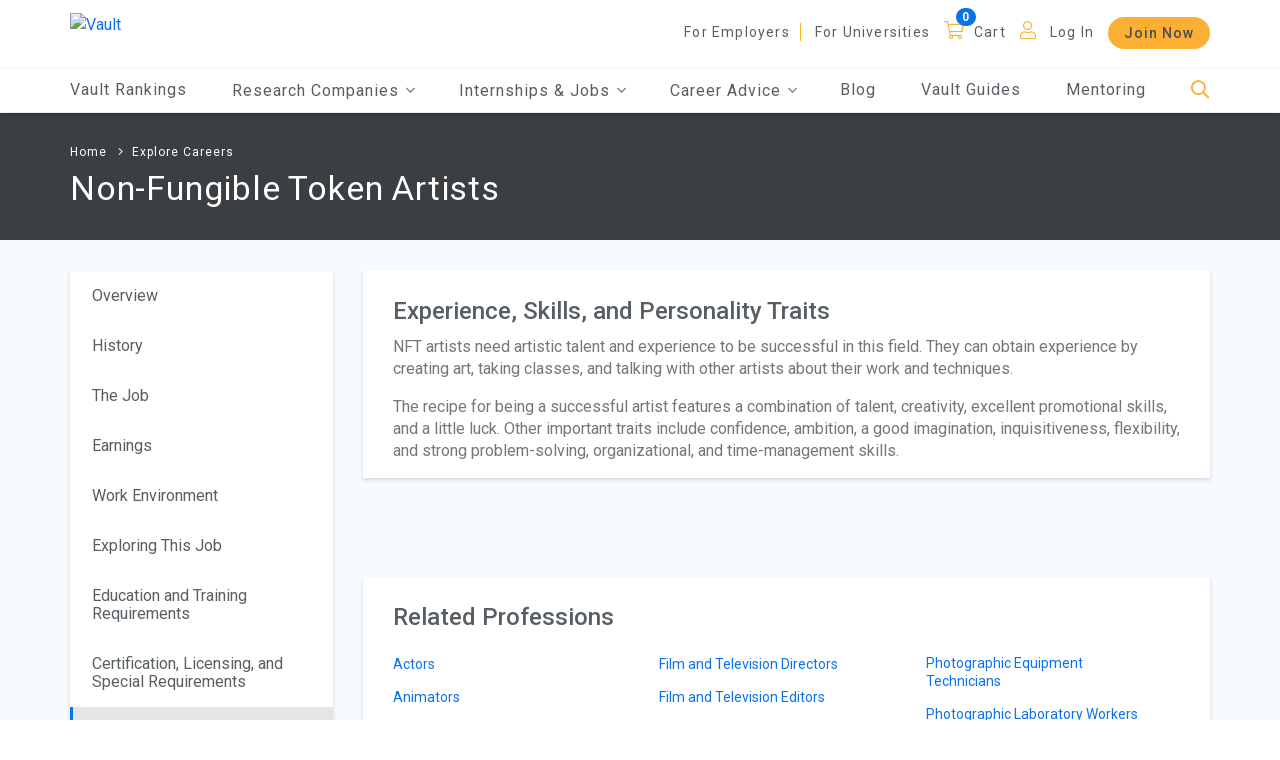

--- FILE ---
content_type: text/html; charset=utf-8
request_url: https://legacy.vault.com/industries-professions/professions/n/non-fungible-token-artists/experience-skills-and-personality-traits
body_size: 210556
content:






<!doctype html>
<html lang="en">

<head>
    
        <!-- Google Tag Manager -->
        <script>(function(w,d,s,l,i){w[l]=w[l]||[];w[l].push({'gtm.start':
        new Date().getTime(),event:'gtm.js'});var f=d.getElementsByTagName(s)[0],
        j=d.createElement(s),dl=l!='dataLayer'?'&l='+l:'';j.async=true;j.src=
        'https://www.googletagmanager.com/gtm.js?id='+i+dl;f.parentNode.insertBefore(j,f);
        })(window,document,'script','dataLayer','GTM-553WXH6');</script>
        <!-- End Google Tag Manager -->


    <meta charset="utf-8">
    
    <meta name="viewport" content="width=device-width, initial-scale=1.0" />
    <meta name="MobileOptimized" content="width">
    <meta name="HandheldFriendly" content="true">
    <meta http-equiv="x-ua-compatible" content="IE=edge">
    <title class="notranslate">Non-Fungible Token Artists Job Description, Duties & Salary | Vault.com</title>

    
    <meta name="description" content="Learn more about Non-Fungible Token Artists. Get the facts. Browse Non-Fungible Token Artists job descriptions, duties, and salary. Learn about the skills and experience needed."></meta>
    <meta name="keywords" content=""></meta>
    <meta name="robots" content="NOINDEX, FOLLOW, NOODP"></meta>
        <meta name="v:product" content="Vault"></meta>
        <meta name="v:orgtype" content=""></meta>
        <meta property="article:publisher" content="https://www.facebook.com/FirsthandHQ"></meta>
        <meta property="og:site_name" content="Vault"></meta>
        <meta property="og:type" content="article"></meta>
        <meta property="og:title" content="Non-Fungible Token Artists|Vault.com"></meta>
        <meta property="og:description" content="Learn more about Non-Fungible Token Artists. Get the facts and basic overview about this profession including salary information, experience needed, skills, education and training requirements."></meta>
        <meta property="og:url" content="https://legacy.vault.com/industries-professions"></meta>
        <link rel="canonical" href="https://legacy.vault.com/industries-professions" />


    <link rel="shortcut icon" href="/images/favicon.ico" />
    <link href="/bundles/select.min?v=DTwICKWFZkNMOsnjv5VA3K7_iNi0Tc2KJXNcEpikwts1" rel="stylesheet"/>

    
    <link href="/css/main.min.css" rel="stylesheet" />  
    <link href="/bundles/owl.carousel?v=Hi5oK8K9Shcak0LoNPIcbi1L8HOxR99i6SYbcZNYPw41" rel="stylesheet"/>

    <link href="/bundles/jqueryTree?v=0cIoaN4iU8fhEwMdxdMJBrelF8CZcQqnFKucg8__hpI1" rel="stylesheet"/>

    <link href="/bundles/JQueryUI?v=OCFyForfHi0WqtXLXunMQvM_zdUfu-UtJrLpeNtgVks1" rel="stylesheet"/>

    <link href="/bundles/additionalCSS?v=yHPRmGFpBE5RtmT5A9dwrxJ1Pq0rHEcf9jt7NdIv0AE1" rel="stylesheet"/>

    <link href="/bundles/vault-custom?v=B9KqewvLVR6vkgf_N4iQHceRX4KqMzi7iaZEdKJwp5M1" rel="stylesheet"/>


    
    <script src="/bundles/RequiredBegin?v=fDZ8x7VGa8-zXS1MRK1llksnk4LkhFUqY7UnYbQCuu01"></script>


    
    <script type="text/javascript">

        (function (i, s, o, g, r, a, m) {
            i['GoogleAnalyticsObject'] = r; i[r] = i[r] || function () {
                (i[r].q = i[r].q || []).push(arguments)
            }, i[r].l = 1 * new Date(); a = s.createElement(o),
            m = s.getElementsByTagName(o)[0]; a.async = 1; a.src = g; m.parentNode.insertBefore(a, m)
        })(window, document, 'script', '//www.google-analytics.com/analytics.js', 'ga');

        ga('create', 'UA-206421-1', 'auto');
        ga('require', 'linkid');


        ga('send', 'pageview');

    </script>
    <!-- Google tag (gtag.js) -->
    <script async src="https://www.googletagmanager.com/gtag/js?id=G-FEGZGNTDLE"></script>
    <script>window.dataLayer = window.dataLayer || []; function gtag() { dataLayer.push(arguments); } gtag('js', new Date()); gtag('config', 'G-FEGZGNTDLE');</script>

    

    

    

<script async='async' src='https://securepubads.g.doubleclick.net/tag/js/gpt.js'></script>
<script>
    var googletag = googletag || {};
    googletag.cmd = googletag.cmd || [];
    var banner_mapping = null;
</script>
<script>

    

    var DBClickAdIDs = ["div-gpt-ad-1576267371302-0","div-gpt-ad-1576267418706-0"];

    
    var nxtSlotNum = 0; 
    function GetSlotID() {
        
        return DBClickAdIDs[nxtSlotNum % DBClickAdIDs.length] + "_d" + "-" + nxtSlotNum++;
    }

    
    function BuildDblClkSlot(googletag, slotID) {

        
        var SwitchSlot = slotID.indexOf("_d") ? slotID.substring(0, slotID.indexOf("_d")) : slotID;

        
        var slot = null;
        try {
            switch (SwitchSlot) {
                    
                    case 'div-gpt-ad-1576267371302-0':
                        slot = googletag.defineSlot('/9918578/Banner', [[250, 250], [728, 90], [300, 250]], slotID)
                            .defineSizeMapping(banner_mapping)
                            .setCollapseEmptyDiv(true, true)
                            .addService(googletag.pubads());
                        break;
                    
                    
                    case 'div-gpt-ad-1576267418706-0':
                        slot = googletag.defineSlot('/9918578/Banner_2', [[728, 90], [300, 250], [250, 250]], slotID)
                            .defineSizeMapping(banner_mapping)
                            .setCollapseEmptyDiv(true, true)
                            .addService(googletag.pubads());
                        break;
                    
            }
        }
        catch(e) { slot = null; }
        return slot;
    }

    
    try {
        googletag.cmd.push(function () {

            var gptadslots = [];

            
                        
                            banner_mapping = googletag.sizeMapping()
                                .addSize([1024, 0], [728, 90])  
                                .addSize([800, 0], [728, 90])   
                                .addSize([600, 0], [728, 90])   
                                .addSize([0, 0], [250, 250])      
                                .build();
                        
                                
                        
                        googletag.defineSlot('/9918578/Banner', [[250, 250], [728, 90], [300, 250]], 'div-gpt-ad-1576267371302-0')
                            .defineSizeMapping(banner_mapping)
                            .setCollapseEmptyDiv(true, true)
                            .addService(googletag.pubads());
                    
                    
                        
                        googletag.defineSlot('/9918578/Banner_2', [[728, 90], [300, 250], [250, 250]], 'div-gpt-ad-1576267418706-0')
                            .defineSizeMapping(banner_mapping)
                            .setCollapseEmptyDiv(true, true)
                            .addService(googletag.pubads());
                    

            
                    
                        
                        googletag.defineSlot('/9918578/Mid', [[250, 250]], 'div-gpt-ad-1553788812882-0')
                            .setCollapseEmptyDiv(true, true)
                            .addService(googletag.pubads());
                    
                    
                        
                        googletag.defineSlot('/9918578/Mid_Vertical', [[240, 400]], 'div-gpt-ad-1553788988231-0')
                            .setCollapseEmptyDiv(true, true)
                            .addService(googletag.pubads());
                    

            
                        googletag.pubads().setTargeting("section", "professions");
                        googletag.pubads().setTargeting("industryId", ["56","87","110","126","160","186"]);
                        googletag.pubads().setTargeting("product", "Vault");

            googletag.pubads().enableSingleRequest();
            googletag.pubads().collapseEmptyDivs();
            
            googletag.enableServices();
        });
    }
    catch (f) { }
</script>
</head>

<body class="pendo_vault">

    
        <!-- Google Tag Manager (noscript) -->
        <noscript><iframe src="https://www.googletagmanager.com/ns.html?id=GTM-553WXH6"
        height="0" width="0" style="display:none;visibility:hidden"></iframe></noscript>
        <!-- End Google Tag Manager (noscript) -->


    


    

    
    

    
    <div class="container-fluid ">

        


        

<div class="overlay1"></div>
<div class="overlay2"></div>
<div class="overlay3" style="opacity: 0; height: 0px;"></div>
<div class="headerSearch">
    <div class="container max-width">
<form action="/industries-professions/professions/n/non-fungible-token-artists/experience-skills-and-personality-traits" enctype="multipart/form-data" id="FormSearch" method="post"><input name="__RequestVerificationToken" type="hidden" value="iZwe8-LMRFGTa8Meh6r0o3308vlAkQ4rYWLY-ZKbQouhu5U8irTb87HGtz7_qXNJODPH_uN45pFHdQlnyMB7aev8XdU7Zuc19Sc5yearP5w1" />            <div class="d-flex flex-row justify-content-end" style="margin-bottom: 17px;">
                <a href="javascript:void(0);" class="searchBarBtnCloseBtn" aria-label="Close" tabindex="0">
                    <i class="fal fa-times"></i>
                </a>
            </div>
            <div class="d-flex flex-row align-items-end justify-content-between">
                
                <input aria-label="Search" autocomplete="off" class="headerSearchBox" id="SearchInfo_SearchQuery" maxlength="500" name="SearchInfo.SearchQuery" placeholder="Search Vault" type="text" value="" />
                <a class="headerSearchButton" href="javascript:void(0);" aria-label="Search">
                    <span class="fa-stack fa-lg">
                        <i class="fas fa-circle fa-stack-2x goldMango"></i>
                        <i class="fal fa-search fa-stack-1x fa-inverse"></i>
                    </span>
                </a>
            </div>
<div class="validation-summary-valid" data-valmsg-summary="true"><ul><li style="display:none"></li>
</ul></div><input name='ufprt' type='hidden' value='[base64]' /></form>    </div>
</div>

<header>
    
    <a href="javscript:void(0);" class="screen-reader-text skipContent">Skip to Main Content</a>

    


    <div class="container-fluid">
        <div class="container max-width">
            <div class="d-flex flex-row align-items-center justify-content-between">
                <div class="logo">
                    <div class="toggle-nav">
                        <div class="menu-bar">
                            <a class="toggle menuToggle" aria-label="Menu Toggle">
                                <i class="far fa-bars ma5menu__icon-toggle"></i>
                            </a>
                        </div>
                        <nav id="main-nav" aria-label="hamburger menu navigation">
                            <ul>
                                <li>
                                    <a href="/best-companies-to-work-for" class="header-mobile-vault-rankings">Vault Rankings</a>
                                </li>
                                <li>
                                    <span>Research Companies</span>
                                    <ul>
                                        <li>
                                            <a href="/best-law-firms-legal-careers" class="header-mobile-law-firms"><span>Law Firms</span></a>
                                        </li>
                                        <li>
                                            <a href="/best-consulting-firms" class="header-mobile-consulting-firms"><span>Consulting Firms</span></a>
                                        </li>
                                        <li>
                                            <a href="/best-investment-banks-firms" class="header-mobile-investment-banks"><span>Investment Banks</span></a>
                                        </li>
                                        <li>
                                            <a href="/best-accounting-firms" class="header-mobile-accounting-firms"><span>Accounting Firms</span></a>
                                        </li>
                                        
                                        <li>
                                            <a href="/company-ratings-research" class="header-mobile-browse-companies"><span>Browse More Companies</span></a>
                                        </li>
                                    </ul>
                                </li>
                                    <li>
                                        <span>Internships & Jobs</span>
                                        <ul>
                                            <li>
                                                <a href="/internship-programs" class="header-mobile-explore-internships"><span>Explore Internships</span></a>
                                            </li>
                                            <li>
                                                <a href="https://jobs.vault.com/" class="header-mobile-jobs" target="_blank"><span>Jobs</span></a>
                                            </li>
                                        </ul>
                                    </li>
                                <li>
                                    <span>Career Advice</span>
                                    <ul>
                                            <li>
                                                <a href="/resume-tips" class="header-mobile-resume-tips-samples"><span>Resume Tips &amp; Samples</span></a>
                                            </li>
                                            <li>
                                                <a href="/cover-letters-tips" class="header-mobile-cover-letter-advice"><span>Cover Letter Advice</span></a>
                                            </li>
                                            <li>
                                                <a href="/interview-questions-advice" class="header-mobile-interview-tips-questions"><span>Interview Tips &amp; Questions</span></a>
                                            </li>
                                            <li>
                                                <a href="/networking-tips" class="header-mobile-networking"><span>Networking 101</span></a>
                                            </li>
                                        <li>
                                            <a href="/industry-rankings" class="header-mobile-research-industries"><span>Research Industries</span></a>
                                        </li>
                                        <li>
                                            <a href="/best-jobs-and-career-guidance" class="header-mobile-explore-careers"><span>Explore Careers</span></a>
                                        </li>
                                        <li>
                                            <a href="/day-in-the-life-of" class="header-mobile-day-in-life"><span>Day in the Life</span></a>
                                        </li>
                                        <li>
                                            <a href="/explore/explore-all-schools" class="header-mobile-find-schools"><span>Find Schools</span></a>
                                        </li>
                                            <li>
                                                <a href="/diversity-inclusion-resources" class="header-mobile-find-schools"><span>Diversity &amp; Inclusion</span></a>
                                            </li>
                                                                                    <li>
                                                <a href="/coronavirus-resources" class="header-mobile-find-schools"><span>COVID-19 Resources</span></a>
                                            </li>
                                                                            </ul>
                                </li>
                                <li>
                                    <a href="/blogs-employment-news" class="header-mobile-blogs"><span>Blog</span></a>
                                </li>
                                <li>
                                    <a href="/vault-guides" class="header-mobile-guides">Vault Guides</a>
                                </li>

                                    <li>
                                        <a href="/firsthand?EncodedRedirectUrl=https%253A%252F%252Fwww.evisors.com%252Fapp%2523%21%252Fsearch" target="_blank" class="header-mobile-mentoring">Mentoring</a>
                                    </li>
                                    <li class="moreNav">
                                                <a href="/about-us/employer-review-sites" class="nav-item">For Employers</a>
                                        <a href="/about-us/college-rating-website" class="nav-item header-mobile-for-universities">For Universities</a>
                                    </li>
                                                                    <li class="Cart">
    <a href="javascript:void(0);" class=" header-cart">Cart</a>
    <a href="javascript:void(0);" class="badge1  header-cart" data-badge="0" aria-label="Cart"></a>

                                    </li>
                                                                    <li class="MobiLogIn">
                                        <a href="javascript:void(0);" data-toggle="modal" data-target="#LoginModal" class="nav-item header-mobile-log-in">Log In</a>
                                    </li>
                                                                    <li class="moreNav p-t-0 ">
                                        
                                                <a href="/join-gold" class="btn header-mobile-join-now">Join Now</a>
                                    </li>

                                                            </ul>
                        </nav>
                    </div>
                    <a href="/" aria-label="Vault Home" class="header-home">
                        
                        <img alt="Vault" src="//images.vault.com/logo.png">
                    </a>
                </div>
                <div class="mobi-search">
                    <a href="javascript:void(0);" class="headerSearchBtn header-mobile-search" aria-label="Search">
                        <i class="fal fa-search"></i>
                    </a>
                </div>
                


                <nav class="header-menu" aria-label="header menu">
                    <ul>
                                <li>
                                        <a href="/about-us/employer-review-sites">For Employers</a>
                                </li>
                            <li>
                                <a href="/about-us/college-rating-website" class="header-for-universities">For Universities</a>
                            </li>
                    </ul>
                    <ul class="icon">
                        
                            <li>
    <a href="javascript:void(0);" class="nav-item header-cart">Cart</a>
    <a href="javascript:void(0);" class="badge1 nav-item header-cart" data-badge="0" aria-label="Cart"></a>

                            </li>

                            <li>
                                <a href="javascript:void(0);" data-toggle="modal" data-target="#LoginModal" class="logInLink user header-log-in">Log In</a>
                            </li>
                    </ul>
                                <button type="button" class="btn header-join-now" value="Join Now" tabindex="0" data-link="/join-gold">Join Now</button>
                </nav>
            </div>
        </div>
    </div>

    <nav id="main" aria-label="main navigation">
        <div class="container max-width">
            <ul class="DeskmainMenu mainMenu d-flex flex-row align-items-center justify-content-between">
                <li>
                    <a href="/best-companies-to-work-for" class="header-vault-rankings">Vault Rankings</a>
                </li>
                <li tabindex="0">
                    <span>Research Companies <i class="fal fa-angle-down"></i></span>
                    <ul class="headerSubMenu subMenu">
                        <li>
                            <a href="/best-law-firms-legal-careers" class="header-law-firms"><span>Law Firms</span></a>
                        </li>
                        <li>
                            <a href="/best-consulting-firms" class="header-consulting-firms"><span>Consulting Firms</span></a>
                        </li>
                        <li>
                            <a href="/best-investment-banks-firms" class="header-investment-banks"><span>Investment Banks</span></a>
                        </li>
                        <li>
                            <a href="/best-accounting-firms" class="header-accounting-firms"><span>Accounting Firms</span></a>
                        </li>
                        
                        <div class="More">
                            <a href="/company-ratings-research" class="header-browse-companies">
                                Browse More Companies
                                <i class="fal fa-angle-right"></i>
                                <i class="fal fa-angle-right"></i>
                            </a>
                        </div>
                    </ul>
                </li>
                    <li tabindex="0">
                        <span>Internships & Jobs <i class="fal fa-angle-down"></i></span>
                        <ul class="headerSubMenu subMenu">

                            <li>
                                <a href="/internship-programs" class="header-mobile-explore-internships"><span>Explore Internships</span></a>
                            </li>
                            <li>
                                <a href="https://jobs.vault.com/" class="header-mobile-jobs" target="_blank"><span>Jobs</span></a>
                            </li>
                        </ul>
                    </li>
                <li tabindex="0">
                    <span>Career Advice <i class="fal fa-angle-down"></i></span>
                    <ul class="headerSubMenu subMenu">
                            <li>
                                <a href="/resume-tips" class="header-resume-tips-samples"><span>Resume Tips &amp; Samples</span></a>
                            </li>
                            <li>
                                <a href="/cover-letters-tips" class="header-cover-letter-advice"><span>Cover Letter Advice</span></a>
                            </li>
                            <li>
                                <a href="/interview-questions-advice" class="header-interview-tips-questions"><span>Interview Tips &amp; Questions</span></a>
                            </li>
                            <li>
                                <a href="/networking-tips" class="header-networking"><span>Networking 101</span></a>
                            </li>
                        <li>
                            <a href="/industry-rankings" class="header-research-industries"><span>Research Industries</span></a>
                        </li>
                        <li>
                            <a href="/best-jobs-and-career-guidance" class="header-explore-careers"><span>Explore Careers</span></a>
                        </li>
                        <li>
                            <a href="/day-in-the-life-of" class="header-day-in-life"><span>Day in the Life</span></a>
                        </li>
                        <li>
                            <a href="/explore/explore-all-schools" class="header-find-schools"><span>Find Schools</span></a>
                        </li>
                            <li>
                                <a href="/diversity-inclusion-resources" class="header-mobile-find-schools"><span>Diversity &amp; Inclusion</span></a>
                            </li>
                                                    <li>
                                <a href="/coronavirus-resources" class="header-mobile-find-schools"><span>COVID-19 Resources</span></a>
                            </li>
                                            </ul>
                </li>
                <li>
                    <a href="/blogs-employment-news" class="header-blogs"><span>Blog</span></a>
                </li>
                <li>
                    <a href="/vault-guides" class="header-guides">Vault Guides</a>
                </li>
                    <li>
                        <a href="/firsthand?EncodedRedirectUrl=https%253A%252F%252Fwww.evisors.com%252Fapp%2523%21%252Fsearch" target="_blank" class="header-mobile-mentoring">Mentoring</a>
                    </li>
                <li>
                    <a href="javascript:void(0);" class="headerSearchBtn header-search" aria-label="Search">
                        <i class="fal fa-search"></i>
                    </a>
                </li>
            </ul>
        </div>
    </nav>
</header>
        <main>
            
            

            
            
<section class="BannerSection1 headerGap justify-content-center pgBanner">
    <div class="container max-width">
<p class="BreadcrumbList">
    
        <a href="/">Home</a>
                <a href="/best-jobs-and-career-guidance" class="">Explore Careers</a>
</p>
<h1>Non-Fungible Token Artists</h1>
    </div>
</section>


            
            



<section class="BlogList SingleIndustrySection company contrastSection d-flex justify-content-center min-height footspaceP">
    <div class="container max-width removepad">
        <div id="main-content" class="row">

            <div class="col-lg-3 skipMaxWidth ">


<div id="sidebar" class="sidebar">
    <div class="sidebar__inner">
        <div class="col-md-12 BreakRules">
            <a href="javascript:void(0);" class=" FilterBtn d-block mx-auto show-sm box-shadow focusedItem chromefix" id="OpenNavCard">
                Experience, Skills, and Personality Traits
                <span class="selectIcon"><i class="fal fa-angle-down"></i></span>
            </a>
        </div>
        <div class="col-md-12 BreakRulesDesk">
            <div class="nav-card box-shadow">
                    <ul>
                        
                                                        <li class="">
                                    <a href="/industries-professions/professions/n/non-fungible-token-artists">
                                        Overview
                                    </a>
                                </li>
                                <li class="">
                                    <a href="/industries-professions/professions/n/non-fungible-token-artists/history">
                                        History
                                    </a>
                                </li>
                                <li class="">
                                    <a href="/industries-professions/professions/n/non-fungible-token-artists/the-job">
                                        The Job
                                    </a>
                                </li>
                                <li class="">
                                    <a href="/industries-professions/professions/n/non-fungible-token-artists/earnings">
                                        Earnings
                                    </a>
                                </li>
                                <li class="">
                                    <a href="/industries-professions/professions/n/non-fungible-token-artists/work-environment">
                                        Work Environment
                                    </a>
                                </li>
                                <li class="">
                                    <a href="/industries-professions/professions/n/non-fungible-token-artists/exploring-this-job">
                                        Exploring This Job
                                    </a>
                                </li>
                                <li class="">
                                    <a href="/industries-professions/professions/n/non-fungible-token-artists/education-and-training-requirements">
                                        Education and Training Requirements
                                    </a>
                                </li>
                                <li class="">
                                    <a href="/industries-professions/professions/n/non-fungible-token-artists/certification-licensing-and-special-requirements">
                                        Certification, Licensing, and Special Requirements
                                    </a>
                                </li>
                                <li class="active">
                                    <a href="/industries-professions/professions/n/non-fungible-token-artists/experience-skills-and-personality-traits">
                                        Experience, Skills, and Personality Traits
                                    </a>
                                </li>
                                <li class="">
                                    <a href="/industries-professions/professions/n/non-fungible-token-artists/employment-prospects">
                                        Employment Prospects
                                    </a>
                                </li>
                                <li class="">
                                    <a href="/industries-professions/professions/n/non-fungible-token-artists/advancement-prospects">
                                        Advancement Prospects
                                    </a>
                                </li>
                                <li class="">
                                    <a href="/industries-professions/professions/n/non-fungible-token-artists/outlook">
                                        Outlook
                                    </a>
                                </li>
                                <li class="">
                                    <a href="/industries-professions/professions/n/non-fungible-token-artists/unions-and-associations">
                                        Unions and Associations
                                    </a>
                                </li>
                                <li class="">
                                    <a href="/industries-professions/professions/n/non-fungible-token-artists/tips-for-entry">
                                        Tips for Entry
                                    </a>
                                </li>
                                <li class="">
                                    <a href="/industries-professions/professions/n/non-fungible-token-artists/resources-and-associations">
                                        Resources and Associations
                                    </a>
                                </li>

                    </ul>
            </div>
        </div>
    </div>
</div>
            </div>

            <div class="col-lg-9 col-md-12">
                
    <div class="d-flex flex-column box-shadow whiteBackground position-relative m-tp-30 ">
        <div class="d-flex flex-column w-100 contentBlock1 p-b-10 m-b-0">
            <div class="title">Experience, Skills, and Personality Traits</div>

            
                    <div class="default_cotent3">
                        <p>NFT artists need artistic talent and experience to be successful in this field. They can obtain experience by creating art, taking classes, and talking with other artists about their work and techniques.</p>
<p>The recipe for being a successful artist features a combination of talent, creativity, excellent promotional skills, and a little luck. Other important traits include confidence, ambition, a good imagination, inquisitiveness, flexibility, and strong problem-solving, organizational, and time-management skills.</p>
                    </div>

            
        </div>
    </div>

                
            <!--Ad Spot-->
                <div class="container max-width removepad feedIgnore">
                    <div class="ad-block">
                        <div class="container max-w-100 d-flex justify-content-center p-t-50 p-b-20">
                            <div class="row">
                                <div id='div-gpt-ad-1576267371302-0'>
                                    <script>
                                    googletag.cmd.push(function () { googletag.display('div-gpt-ad-1576267371302-0'); });
                                    </script>
                                </div>
                            </div>
                        </div>
                    </div>
                </div>



                
    <div class="d-flex flex-column justify-content-start align-items-start border-line box-shadow whiteBackground DiversityPrograms m-t-30">
        <div class="title">Related Professions</div>
        <div class="row w-100">
            <div class="col-12">
                <ul class="ArticleLinks">
                        <li><a href="/industries-professions/professions/a/actors">Actors</a></li>
                        <li><a href="/industries-professions/professions/a/animators">Animators</a></li>
                        <li><a href="/industries-professions/professions/a/art-directors">Art Directors</a></li>
                        <li><a href="/industries-professions/professions/a/art-teachers">Art Teachers</a></li>
                        <li><a href="/industries-professions/professions/a/artist-and-repertoire-workers">Artist and Repertoire Workers</a></li>
                        <li><a href="/industries-professions/professions/a/artists">Artists</a></li>
                        <li><a href="/industries-professions/professions/a/audio-recording-engineers">Audio Recording Engineers</a></li>
                        <li><a href="/industries-professions/professions/a/augmented-reality-developers">Augmented Reality Developers</a></li>
                        <li><a href="/industries-professions/professions/b/bloggers">Bloggers</a></li>
                        <li><a href="/industries-professions/professions/b/book-editors">Book Editors</a></li>
                        <li><a href="/industries-professions/professions/b/broadcast-engineers">Broadcast Engineers</a></li>
                        <li><a href="/industries-professions/professions/c/camera-operators">Camera Operators</a></li>
                        <li><a href="/industries-professions/professions/c/cartoonists">Cartoonists</a></li>
                        <li><a href="/industries-professions/professions/c/choreographers">Choreographers</a></li>
                        <li><a href="/industries-professions/professions/c/cinematographers-and-directors-of-photography">Cinematographers and Directors of Photography</a></li>
                        <li><a href="/industries-professions/professions/c/circus-performers">Circus Performers</a></li>
                        <li><a href="/industries-professions/professions/c/clowns">Clowns</a></li>
                        <li><a href="/industries-professions/professions/c/columnists">Columnists</a></li>
                        <li><a href="/industries-professions/professions/c/comedians">Comedians</a></li>
                        <li><a href="/industries-professions/professions/c/comic-book-artists">Comic Book Artists</a></li>
                        <li><a href="/industries-professions/professions/c/comic-book-writers">Comic Book Writers</a></li>
                        <li><a href="/industries-professions/professions/c/composers-and-arrangers">Composers and Arrangers</a></li>
                        <li><a href="/industries-professions/professions/c/computer-and-video-game-designers">Computer and Video Game Designers</a></li>
                        <li><a href="/industries-professions/professions/c/computer-programmers">Computer Programmers</a></li>
                        <li><a href="/industries-professions/professions/c/content-management-specialists">Content Management Specialists</a></li>
                        <li><a href="/industries-professions/professions/c/copy-editors">Copy Editors</a></li>
                        <li><a href="/industries-professions/professions/c/copywriters">Copywriters</a></li>
                        <li><a href="/industries-professions/professions/c/costume-designers">Costume Designers</a></li>
                        <li><a href="/industries-professions/professions/d/dance-school-owners-and-managers">Dance School Owners and Managers</a></li>
                        <li><a href="/industries-professions/professions/d/dancers">Dancers</a></li>
                        <li><a href="/industries-professions/professions/d/digital-agents">Digital Agents</a></li>
                        <li><a href="/industries-professions/professions/d/digital-designers">Digital Designers</a></li>
                        <li><a href="/industries-professions/professions/d/disc-jockeys">Disc Jockeys</a></li>
                        <li><a href="/industries-professions/professions/e/editors">Editors</a></li>
                        <li><a href="/industries-professions/professions/e/exhibit-designers">Exhibit Designers</a></li>
                        <li><a href="/industries-professions/professions/f/fashion-designers">Fashion Designers</a></li>
                        <li><a href="/industries-professions/professions/f/fashion-illustrators">Fashion Illustrators</a></li>
                        <li><a href="/industries-professions/professions/f/fashion-photographers">Fashion Photographers  </a></li>
                        <li><a href="/industries-professions/professions/f/fashion-stylists">Fashion Stylists</a></li>
                        <li><a href="/industries-professions/professions/f/fashion-writers-and-editors">Fashion Writers and Editors</a></li>
                        <li><a href="/industries-professions/professions/f/film-and-television-directors">Film and Television Directors</a></li>
                        <li><a href="/industries-professions/professions/f/film-and-television-editors">Film and Television Editors</a></li>
                        <li><a href="/industries-professions/professions/f/film-and-television-extras">Film and Television Extras</a></li>
                        <li><a href="/industries-professions/professions/f/film-and-television-producers">Film and Television Producers</a></li>
                        <li><a href="/industries-professions/professions/f/film-and-video-librarians">Film and Video Librarians</a></li>
                        <li><a href="/industries-professions/professions/f/food-photographers">Food Photographers</a></li>
                        <li><a href="/industries-professions/professions/f/food-writers-and-editors">Food Writers and Editors</a></li>
                        <li><a href="/industries-professions/professions/f/foreign-correspondents">Foreign Correspondents</a></li>
                        <li><a href="/industries-professions/professions/f/furniture-designers">Furniture Designers</a></li>
                        <li><a href="/industries-professions/professions/g/gallery-owners-and-directors">Gallery Owners and Directors</a></li>
                        <li><a href="/industries-professions/professions/g/graphic-designers">Graphic Designers</a></li>
                        <li><a href="/industries-professions/professions/g/graphics-programmers">Graphics Programmers</a></li>
                        <li><a href="/industries-professions/professions/g/greeting-card-designers-and-writers">Greeting Card Designers and Writers</a></li>
                        <li><a href="/industries-professions/professions/i/illustrators">Illustrators</a></li>
                        <li><a href="/industries-professions/professions/i/interior-designers-and-decorators">Interior Designers and Decorators</a></li>
                        <li><a href="/industries-professions/professions/i/internet-content-curators">Internet Content Curators</a></li>
                        <li><a href="/industries-professions/professions/i/internet-developers">Internet Developers</a></li>
                        <li><a href="/industries-professions/professions/j/jewelers-and-jewelry-repairers">Jewelers and Jewelry Repairers</a></li>
                        <li><a href="/industries-professions/professions/l/lighting-technicians">Lighting Technicians </a></li>
                        <li><a href="/industries-professions/professions/l/literary-agents">Literary Agents</a></li>
                        <li><a href="/industries-professions/professions/m/magazine-editors">Magazine Editors</a></li>
                        <li><a href="/industries-professions/professions/m/magicians">Magicians</a></li>
                        <li><a href="/industries-professions/professions/m/makeup-artists">Makeup Artists</a></li>
                        <li><a href="/industries-professions/professions/m/medical-illustrators-and-photographers">Medical Illustrators and Photographers</a></li>
                        <li><a href="/industries-professions/professions/m/motion-graphics-artists">Motion Graphics Artists</a></li>
                        <li><a href="/industries-professions/professions/m/multimedia-artists-and-animators">Multimedia Artists and Animators</a></li>
                        <li><a href="/industries-professions/professions/m/multimedia-sound-workers">Multimedia Sound Workers</a></li>
                        <li><a href="/industries-professions/professions/m/music-agents-and-scouts">Music Agents and Scouts</a></li>
                        <li><a href="/industries-professions/professions/m/music-conductors-and-directors">Music Conductors and Directors</a></li>
                        <li><a href="/industries-professions/professions/m/music-journalists">Music Journalists</a></li>
                        <li><a href="/industries-professions/professions/m/music-producers">Music Producers</a></li>
                        <li><a href="/industries-professions/professions/m/music-venue-owners-and-managers">Music Venue Owners and Managers</a></li>
                        <li><a href="/industries-professions/professions/m/music-video-directors-and-producers">Music Video Directors and Producers</a></li>
                        <li><a href="/industries-professions/professions/m/music-video-editors">Music Video Editors</a></li>
                        <li><a href="/industries-professions/professions/m/musicians">Musicians</a></li>
                        <li><a href="/industries-professions/professions/n/news-anchors">News Anchors</a></li>
                        <li><a href="/industries-professions/professions/n/newspaper-editors">Newspaper Editors</a></li>
                        <li><a href="/industries-professions/professions/o/online-journalists">Online Journalists</a></li>
                        <li><a href="/industries-professions/professions/o/online-producers">Online Producers</a></li>
                        <li><a href="/industries-professions/professions/p/photo-editors">Photo Editors</a></li>
                        <li><a href="/industries-professions/professions/p/photographers">Photographers</a></li>
                        <li><a href="/industries-professions/professions/p/photographic-equipment-technicians">Photographic Equipment Technicians</a></li>
                        <li><a href="/industries-professions/professions/p/photographic-laboratory-workers">Photographic Laboratory Workers</a></li>
                        <li><a href="/industries-professions/professions/p/photography-instructors">Photography Instructors</a></li>
                        <li><a href="/industries-professions/professions/p/photojournalists">Photojournalists</a></li>
                        <li><a href="/industries-professions/professions/p/playwrights">Playwrights</a></li>
                        <li><a href="/industries-professions/professions/p/podcasters">Podcasters</a></li>
                        <li><a href="/industries-professions/professions/p/pop-rock-musicians">Pop/Rock Musicians</a></li>
                        <li><a href="/industries-professions/professions/p/production-assistants">Production Assistants</a></li>
                        <li><a href="/industries-professions/professions/p/production-designers-and-art-directors">Production Designers and Art Directors</a></li>
                        <li><a href="/industries-professions/professions/p/publicity-photographers">Publicity Photographers</a></li>
                        <li><a href="/industries-professions/professions/r/radio-and-television-announcers">Radio and Television Announcers</a></li>
                        <li><a href="/industries-professions/professions/r/radio-and-television-program-directors">Radio and Television Program Directors</a></li>
                        <li><a href="/industries-professions/professions/r/radio-producers">Radio Producers</a></li>
                        <li><a href="/industries-professions/professions/r/reporters">Reporters</a></li>
                        <li><a href="/industries-professions/professions/s/science-and-medical-writers">Science and Medical Writers</a></li>
                        <li><a href="/industries-professions/professions/s/screenwriters">Screenwriters</a></li>
                        <li><a href="/industries-professions/professions/s/show-runners">Show Runners</a></li>
                        <li><a href="/industries-professions/professions/s/singers">Singers</a></li>
                        <li><a href="/industries-professions/professions/s/social-media-workers">Social Media Workers</a></li>
                        <li><a href="/industries-professions/professions/s/songwriters">Songwriters</a></li>
                        <li><a href="/industries-professions/professions/s/special-and-visual-effects-technicians">Special and Visual Effects Technicians</a></li>
                        <li><a href="/industries-professions/professions/s/sports-broadcasters-and-announcers">Sports Broadcasters and Announcers</a></li>
                        <li><a href="/industries-professions/professions/s/sports-photographers">Sports Photographers</a></li>
                        <li><a href="/industries-professions/professions/s/sportswriters">Sportswriters</a></li>
                        <li><a href="/industries-professions/professions/s/stage-directors">Stage Directors</a></li>
                        <li><a href="/industries-professions/professions/s/stage-managers">Stage Managers</a></li>
                        <li><a href="/industries-professions/professions/s/stage-production-workers">Stage Production Workers</a></li>
                        <li><a href="/industries-professions/professions/s/stunt-performers">Stunt Performers</a></li>
                        <li><a href="/industries-professions/professions/t/talent-agents-and-scouts">Talent Agents and Scouts</a></li>
                        <li><a href="/industries-professions/professions/t/tattoo-artists">Tattoo Artists</a></li>
                        <li><a href="/industries-professions/professions/t/theater-managers">Theater Managers</a></li>
                        <li><a href="/industries-professions/professions/u/unity-developers">Unity Developers</a></li>
                        <li><a href="/industries-professions/professions/v/video-game-art-directors">Video Game Art Directors</a></li>
                        <li><a href="/industries-professions/professions/v/video-game-producers">Video Game Producers</a></li>
                        <li><a href="/industries-professions/professions/v/video-game-testers">Video Game Testers</a></li>
                        <li><a href="/industries-professions/professions/v/visual-interaction-designers">Visual Interaction Designers</a></li>
                        <li><a href="/industries-professions/professions/w/webmasters">Webmasters</a></li>
                        <li><a href="/industries-professions/professions/w/writers">Writers</a></li>
                </ul>
            </div>
        </div>
    </div>
                            <!--Ad Spot-->
                <div class="container max-width removepad feedIgnore">
                    <div class="ad-block">
                        <div class="container max-w-100 d-flex justify-content-center p-t-50 ">
                            <div class="row">
                                <div id='div-gpt-ad-1576267418706-0'>
                                    <script>
                                    googletag.cmd.push(function () { googletag.display('div-gpt-ad-1576267418706-0'); });
                                    </script>
                                </div>
                            </div>
                        </div>
                    </div>
                </div>



                
            </div>
        </div>
    </div>
</section>

            


            


            
            

            
            




<div class="modal fade LoginModal" id="LoginModal" tabindex="0" role="dialog" aria-hidden="true" data-autoShow="false">
    <div class="modal-dialog" role="document">
        <div class="modal-content">
            <button type="button" class="close" data-dismiss="modal" aria-label="Close" title="Close">
                <span aria-hidden="true"><i class="fal fa-times"></i></span>
            </button>
            <div class="modal-body">
                <div class="d-flex flex-row justify-content-between align-items-end">
                    <h2>Log In</h2>
                    <div class="signup">Or <a href="javascript:void(0);" data-toggle="modal" data-target="#BasicModal" data-dismiss="modal" class="ShowSignUp BasicSignUp">Sign Up</a></div>
                </div>
                
                
<form action="/industries-professions/professions/n/non-fungible-token-artists/experience-skills-and-personality-traits" enctype="multipart/form-data" method="post"><input name="__RequestVerificationToken" type="hidden" value="3TjEq7ydGwdRPS0XoilYVlseThcBm2vB6UIwYF64nSpfjoJEtlMV04eM-hxqSYmJhfGwN4vGXvYHUlF8Ep9GHM7VMCFGjZYX2vDgaRwxugY1" />
<div class="validation-summary-errors" data-valmsg-summary="true">
    <ul>
        <li>
        </li>
    </ul>
</div>
    <div class="d-flex flex-column flex-sm-row flex-md-row justify-content-between form">
        <div class="form-group">
            
            

            <input aria-label="Email address" autocomplete="off" class="form-control email" data-val="true" data-val-required="Email Address required." data-val-validateemail="Please enter a valid email address." data-val-validateemail-emailisvalid="" id="Email" maxlength="3000" name="Email" placeholder="Email Address" required="" type="text" value="" />
            <span class="field-validation-valid" data-valmsg-for="Email" data-valmsg-replace="true"></span>
        </div>
        <div class="form-group">
            <input aria-label="Password" autocomplete="off" class="form-control password" data-val="true" data-val-regex="Please enter a valid password" data-val-regex-pattern="^[^\s]{4,128}$" data-val-required="Password required." id="Password" maxlength="128" name="Password" placeholder="Password" required="" type="password" />
            <span class="field-validation-valid" data-valmsg-for="Password" data-valmsg-replace="true"></span>
        </div>
    </div>
    <div class="d-flex flex-row justify-content-end forget">
        <a href="javascript:void(0);" data-toggle="modal" data-target="#ForgetPassword" data-dismiss="modal">Forgot Password?</a>
    </div>
        <div class="Keepme d-flex flex-column flex-sm-row justify-content-center align-items-center">
            
            <div class="checkbox">

                <label for="StayLoggedIn" id="keep">
                    <input type="checkbox" id="StayLoggedIn" name="StayLoggedIn" value="true" aria-labelledby="keep">
                    <span class="cr CustomCheckBoxSpan" tabindex="0">
                        <i class="cr-icon fas fa-square">&nbsp;</i>
                    </span>
                    Keep me logged in
                </label>
            </div>

            

            <input aria-label="This field is for validation and should be left unchanged." class="AcceptChkBox" data-val="true" data-val-required="The ValidationCheck field is required." id="GenericLoginValidationCheck" name="ValidationCheck" tabindex="-1" type="checkbox" value="true" /><input name="ValidationCheck" type="hidden" value="false" />
            <button type="submit" class="btn LoginBtn">Log In</button>

            
            <input type="hidden" class="OverrideRedirectURL" name="OverrideRedirectURL" />
            <input type="hidden" class="PendingRev" name="PendingRev" />
        </div>
<input name='ufprt' type='hidden' value='[base64]' /></form>

                
<form action="/industries-professions/professions/n/non-fungible-token-artists/experience-skills-and-personality-traits" enctype="multipart/form-data" method="post"><input name="__RequestVerificationToken" type="hidden" value="cBF6kNQN-WAZhJg-77nG3FAvX-XI8NNDx3aiSwlgvF1xO3DL0Gj1auWgLfXvK7BQDz8vBr-aJOl5oIQbE6M82R8MAOUp3ulFMSD6yZxSDrI1" />                <div class="d-flex flex-column justify-content-center social">
                    <p class="text-center">OR</p>
                    <button type="submit" class="btn fb SocialLoginBtn">Log in with Facebook</button>
                    <button type="submit" class="btn google SocialLoginBtn">Log in with Google</button>
                </div>

<input type="hidden" name="SocialButton" class="SocialButton" value="" />


<input type="hidden" name="FBLoginStat" class="FBLoginStat" />
<input type="hidden" name="GPLoginStat" class="GPLoginStat" />



<input type="hidden" class="SocialMediaOverrideRedirectURL" name="SocialMediaOverrideRedirectURL" value="" /><input name='ufprt' type='hidden' value='[base64]' /></form>

                
    <div class="d-flex flex-column border-box text-center">
        <div class="title">
                Are you a student?<br>You may have FREE access.
        </div>
        <p>Vault partners with thousands of colleges, universities and academic institutions to provide students with FREE access to our premium content. To determine if your school is a partner, please enter your school email address below.</p>
<form action="/industries-professions/professions/n/non-fungible-token-artists/experience-skills-and-personality-traits" enctype="multipart/form-data" method="post">    <div class="d-flex flex-column flex-sm-row flex-md-row justify-content-center ">
        <input name="__RequestVerificationToken" type="hidden" value="Anec2PChLFJXd96CPxRTQA2YQNiP4Wv6Oy8GPpk_1Cu0dxPpeyykLqNp8RitnE-jJnxPXZ7IDh9rVC7NCPWH4y2I0TzvQGoXotULokOetBA1" />

        <div class="form-group">
            <input aria-label="School email address" autocomplete="off" class="form-control email" data-val="true" data-val-regex="Please enter a valid email address." data-val-regex-pattern="\w+([-+.&#39;]\w+)*@\w+([-.]\w+)*\.\w+([-.]\w+)*" data-val-required="Email Address required." id="FreeAccessEmail" maxlength="3000" name="Email" placeholder="Enter School email address" required="" type="email" value="" />
            <span class="field-validation-valid" data-valmsg-for="Email" data-valmsg-replace="true"></span>
        </div>

        
            <button type="submit" class="btn">Submit</button>
    </div>
<input name='ufprt' type='hidden' value='[base64]' /></form>
    </div>


            </div>
        </div>
    </div>
</div>

<div class="modal fade ForgetPassword" id="ForgetPassword" tabindex="0" role="dialog" aria-hidden="true" data-autoShow="false">
    <div class="modal-dialog" role="document">
        <div class="modal-content">
            <button type="button" class="close" data-dismiss="modal" aria-label="Close" title="Close">
                <span aria-hidden="true"><i class="fal fa-times"></i></span>
            </button>
            <div class="modal-body">
                <div class="d-flex flex-row justify-content-between align-items-end">
                    <h2>Forgot Password?</h2>
                        <div class="signup">Or <a href="javascript:void(0);" data-toggle="modal" data-target="#LoginModal" class="logInLink" data-dismiss="modal">Log In</a></div>
                </div>
                
                

<form action="/industries-professions/professions/n/non-fungible-token-artists/experience-skills-and-personality-traits" enctype="multipart/form-data" method="post"><input name="__RequestVerificationToken" type="hidden" value="LcSWePlbLMrGk0GUhpoT7STHfI8rh1WSYj1GsqBlBiW-6SWyH9A3ruWT2jgrhQcxG9Jhh1MNNH0nPc_Di-qS6ce48kuLkuDVQvHfEkWBH9U1" />                    <div class="d-flex flex-column justify-content-start txt form">
                        <p>
                            Enter the email address associated with your account, and we will email you instructions for re-setting your password.
                        </p>
                        <div class="form-group">
                            <input aria-label="Email address" autocomplete="off" class="input-validation-error form-control email" data-val="true" data-val-regex="Please enter a valid email address." data-val-regex-pattern="\w+([-+.&#39;]\w+)*@\w+([-.]\w+)*\.\w+([-.]\w+)*" data-val-required="Email Address required." id="ForgotPasswordEmail" maxlength="3000" name="Email" placeholder="Email Address" required="" type="text" value="" />
                            <span class="field-validation-error" data-valmsg-for="Email" data-valmsg-replace="true">Email Address required.</span>
                        </div>
                    </div>
                    <div class="d-flex flex-row justify-content-center justify-content-sm-end button">

                        
                        <input aria-label="This field is for validation and should be left unchanged." class="AcceptChkBox" data-val="true" data-val-required="The ValidationCheck field is required." id="ForgotPasswordValidationCheck" name="ValidationCheck" tabindex="-1" type="checkbox" value="true" /><input name="ValidationCheck" type="hidden" value="false" />

                        <button type="submit" class="btn">Send Password</button>
                    </div>
<input name='ufprt' type='hidden' value='[base64]' /></form>
                <div class="d-flex flex-column foottxt">
                    <p>Need more help? Contact Customer Service at <a href="mailto:customerservice@vault.com">customerservice@vault.com</a></p>
                </div>
            </div>
        </div>
    </div>
</div>





    <!--Registration Modal 1-->
    <div class="modal fade BasicModal LoginModal" id="BasicModal" tabindex="0" role="dialog" aria-hidden="true" data-autoShow="false">
        <div class="modal-dialog" role="document">
            <div class="modal-content">
                <button type="button" class="close" data-dismiss="modal" aria-label="Close" title="Close">
                    <span aria-hidden="true"><i class="fal fa-times"></i></span>
                </button>
                <div class="modal-body">

                    

                    <div class="d-flex flex-row justify-content-between align-items-end">
                        <h2>Create Account</h2>
                        <div class="signup">Or <a href="javascript:void(0);" data-toggle="modal" data-target="#LoginModal" data-dismiss="modal">Log In</a></div>
                    </div>

                    
<form action="/industries-professions/professions/n/non-fungible-token-artists/experience-skills-and-personality-traits" enctype="multipart/form-data" method="post"><input name="__RequestVerificationToken" type="hidden" value="QiQVWLJ4161G8fmS9Mwej97DL2C7lpJJVi6ehaw7MEw0thLKl8eHZT4whG8jKSSp_3HEwMeNMwCQoQURPdKLUSVWrmIo5UoPB48VOVD3nPI1" />                <div class="d-flex flex-column flex-sm-row flex-md-row justify-content-center social">
                    <button type="submit" class="btn fb SocialLoginBtn">Sign Up with Facebook</button>
                    <button type="submit" class="btn google SocialLoginBtn">Sign Up with Google</button>
                </div>
                <p class="text-center">OR</p>

<input type="hidden" name="SocialButton" class="SocialButton" value="" />


<input type="hidden" name="FBLoginStat" class="FBLoginStat" />
<input type="hidden" name="GPLoginStat" class="GPLoginStat" />



<input type="hidden" class="SocialMediaOverrideRedirectURL" name="SocialMediaOverrideRedirectURL" value="" /><input name='ufprt' type='hidden' value='[base64]' /></form>

                    <div class="d-flex flex-column flex-sm-row flex-md-row justify-content-center social regUserType">

                        <button type="button" class="btn stu " data-val="STU">I am a Student</button>
                        <button type="button" class="btn pro active" data-val="PRO">I am a Professional</button>
                        <input class="UserStatus validateHidden" data-val="true" data-val-required="Please specify the type of user." id="UserStatus" name="UserStatus" type="hidden" value="" />
                    </div>

<form action="/industries-professions/professions/n/non-fungible-token-artists/experience-skills-and-personality-traits" enctype="multipart/form-data" method="post"><input name="__RequestVerificationToken" type="hidden" value="LNhJWNwjTp4WWmwFp1fFOE48WOKXpEFIoBGCnVGtkfiKaffI3_2I0CZiAXWDMVf0ywLwfePUShMYc2btKY55N35qxW0o7uVlevUwCUwAH3Y1" />                        <div class="d-flex flex-column justify-content-between form">
                            <div class="regEmail form-group">
                                <input aria-label="Email address" autocomplete="off" class="form-control email registerEmail RegStep1" data-val="true" data-val-regex="Please enter a valid email address." data-val-regex-pattern="\w+([-+.&#39;]\w+)*@\w+([-.]\w+)*\.\w+([-.]\w+)*" data-val-required="Email Address required." data-val-uniqueemail="An account already exists for this email address." data-val-uniqueemail-emailcheck="" id="Email_ru" maxlength="3000" name="Email" placeholder="Email Address" required="" type="text" value="" />
                                <span class="field-validation-valid" data-valmsg-for="Email" data-valmsg-replace="true"></span>
                            </div>
                            <div class="regPwd form-group">
                                <input aria-label="Password" autocomplete="off" class="form-control password registerPwd RegStep1" data-val="true" data-val-regex="Please enter a valid password (minimum 8 characters)" data-val-regex-pattern="^[^\s]{8,128}$" data-val-required="Password required." id="Password_ru" maxlength="128" name="Password" placeholder="Password" required="" type="password" />
                                <span class="field-validation-valid" data-valmsg-for="Password" data-valmsg-replace="true"></span>
                            </div>
                            <div class="regConfirmPwd form-group">
                                <input aria-label="Confirm Password" autocomplete="off" class="form-control password registerConfirmPwd RegStep1" data-val="true" data-val-equalto="Passwords do not match." data-val-equalto-other="*.Password" data-val-regex="Please enter a valid password (minimum 8 characters)" data-val-regex-pattern="^[^\s]{8,128}$" data-val-required="Password Confirmation required." id="ConfirmPassword_ru" maxlength="128" name="ConfirmPassword" placeholder="Confirm Password" required="" type="password" />
                                <span class="field-validation-valid" data-valmsg-for="ConfirmPassword" data-valmsg-replace="true"></span>
                            </div>
                        </div>
                        <div class="Keepme d-flex flex-row justify-content-end align-items-center">
                            <button type="button" class="btn RegisterStep1Btn" data-toggle="modal">Continue</button>
                        </div>
<input name='ufprt' type='hidden' value='[base64]' /></form>
                    
    <div class="d-flex flex-column border-box text-center">
        <div class="title">
                Are you a student?<br>You may have FREE access.
        </div>
        <p>Vault partners with thousands of colleges, universities and academic institutions to provide students with FREE access to our premium content. To determine if your school is a partner, please enter your school email address below.</p>
<form action="/industries-professions/professions/n/non-fungible-token-artists/experience-skills-and-personality-traits" enctype="multipart/form-data" method="post">    <div class="d-flex flex-column flex-sm-row flex-md-row justify-content-center ">
        <input name="__RequestVerificationToken" type="hidden" value="IZLNcnDgsSVz_5VQhTG-FzUUrhK7utnRrLIkuH-wJU4uZmse4VJhfae_YsPStDZkg_qLWnxUjySQpU9lO1jzmnr0acxKQmW_iPWGD6N9n2E1" />

        <div class="form-group">
            <input aria-label="School email address" autocomplete="off" class="form-control email" data-val="true" data-val-regex="Please enter a valid email address." data-val-regex-pattern="\w+([-+.&#39;]\w+)*@\w+([-.]\w+)*\.\w+([-.]\w+)*" data-val-required="Email Address required." id="FreeAccessEmail_ru" maxlength="3000" name="Email" placeholder="Enter School email address" required="" type="email" value="" />
            <span class="field-validation-valid" data-valmsg-for="Email" data-valmsg-replace="true"></span>
        </div>

        
            <button type="submit" class="btn">Submit</button>
    </div>
<input name='ufprt' type='hidden' value='[base64]' /></form>
    </div>


                </div>
            </div>
        </div>
    </div>
    <!--Registration Modal 2-->
    <div class="modal fade BasicModal2 LoginModal" id="BasicModal2" tabindex="0" role="dialog" aria-hidden="true">
        <div class="modal-dialog" role="document">
            <div class="modal-content">
                <button type="button" class="close" data-dismiss="modal" aria-label="Close" title="Close">
                    <span aria-hidden="true"><i class="fal fa-times"></i></span>
                </button>
                <div class="modal-body">
                    <div class="d-flex flex-row justify-content-between align-items-end">
                        <h2>Create Account</h2>
                        <div class="signup">Or <a href="javascript:void(0);" data-toggle="modal" data-target="#LoginModal" data-dismiss="modal">Log In</a></div>
                    </div>

<form action="/industries-professions/professions/n/non-fungible-token-artists/experience-skills-and-personality-traits" class="RegisterForm" enctype="multipart/form-data" method="post"><input name="__RequestVerificationToken" type="hidden" value="i9YjkD4BTJtLQx_6b0RXJ-0b5xs2zQ0mFm7dxrLmccgZbGvFrh9xweBb_Vmn9w2DH6mZCFg1cd6aq_vt6PuV2299vHRqTeqMpjOiVDddZSY1" />                        <div class="d-flex flex-column flex-sm-row flex-md-row justify-content-between form">
                            <div class="form-group">
                                <input aria-label="First Name" autocomplete="off" class="form-control registerFName" data-val="true" data-val-required="First Name required." id="FirstName_ru" maxlength="3000" name="FirstName" placeholder="First Name" required="" type="text" value="" />
                                <span class="field-validation-valid" data-valmsg-for="FirstName" data-valmsg-replace="true"></span>
                            </div>
                            <div class="form-group">
                                <input aria-label="Last Name" autocomplete="off" class="form-control" data-val="true" data-val-required="Last Name required." id="LastName_ru" maxlength="3000" name="LastName" placeholder="Last Name" required="" type="text" value="" />
                                <span class="field-validation-valid" data-valmsg-for="LastName" data-valmsg-replace="true"></span>
                            </div>
                        </div>
                        <div class="d-flex flex-column flex-sm-row flex-md-row justify-content-between browseresume proRegDDL">
                            <div class="flex-fill form-group">
                                <select aria-label="Professional Experience" data-val="true" data-val-required="Experience required." id="ProfessionalExpDDL" name="SelectedProfessionalExperience" required=""><option value="">Years of Experience</option>
<option value="PX01">Less than 1 year</option>
<option value="PX03">1 year  to 3 years</option>
<option value="PX05">3 years to 5 years</option>
<option value="PX07">5 years to 7 years</option>
<option value="PX10">7 years to 10 years</option>
<option value="PX15">10 years to 15 years</option>
<option value="PX++">More than 15 years</option>
</select>
                                <span class="field-validation-valid" data-valmsg-for="SelectedProfessionalExperience" data-valmsg-replace="true"></span>
                            </div>
                            <div class="flex-fill form-group">
                                <select aria-label="Professional Level" data-val="true" data-val-required="Level required." id="ProfessionLevelDDL" name="SelectedProfessionalLevel" required=""><option value="">Professional Level</option>
<option value="PLVE">Entry Level</option>
<option value="PLVD">Mid Level</option>
<option value="PLVN">Experienced (Non-manager)</option>
<option value="PLVM">Manager (Manager, Supervisor of Staff)</option>
<option value="PLVS">Executive (SVP, VP, Department Head)</option>
</select>
                                <span class="field-validation-valid" data-valmsg-for="SelectedProfessionalLevel" data-valmsg-replace="true"></span>
                            </div>
                        </div>
                        <div class="d-flex flex-column flex-sm-row flex-md-row justify-content-between browseresume stuRegDDL">
                            <div class="flex-fill form-group">
                                <select aria-label="Current Level" data-val="true" data-val-required="Student Level required." id="StudentLevel" name="SelectedStudentLevel" required=""><option value="">Current Level</option>
<option value="SLV1">First year</option>
<option value="SLV2">Second year</option>
<option value="SLV3">Third year</option>
<option value="SLV4">Fourth year</option>
<option value="SLV0">Other</option>
</select>
                                <span class="field-validation-valid" data-valmsg-for="SelectedStudentLevel" data-valmsg-replace="true"></span>
                            </div>
                            <div class="flex-fill form-group">
                                <select aria-label="Expected Date of Graduation" data-val="true" data-val-required="Graduation Date required." id="GraduationDateDDL" name="SelectedGraduationDate" required=""><option value="">Expected Graduation Year</option>
<option value="2026">2026</option>
<option value="2027">2027</option>
<option value="2028">2028</option>
<option value="2029">2029</option>
<option value="2030">2030</option>
<option value="2031">2031</option>
</select>
                                <span class="field-validation-valid" data-valmsg-for="SelectedGraduationDate" data-valmsg-replace="true"></span>
                            </div>
                        </div>
                        <div class="d-flex flex-column flex-sm-row flex-md-row justify-content-between browseresume form">
                            <div class="flex-fill form-group">
                                <select aria-label="Locations" data-val="true" data-val-required="Country required." id="CountryList" name="SelectedCountry"><option selected="selected" value="USA">United States</option>
<option value="AFG">Afghanistan</option>
<option value="ALB">Albania</option>
<option value="DZA">Algeria</option>
<option value="ASM">American Samoa</option>
<option value="AND">Andorra</option>
<option value="AGO">Angola</option>
<option value="AIA">Anguilla</option>
<option value="ATA">Antarctica</option>
<option value="ATG">Antigua and Barbuda</option>
<option value="ARG">Argentina</option>
<option value="ARM">Armenia</option>
<option value="ABW">Aruba</option>
<option value="AUS">Australia</option>
<option value="AUT">Austria</option>
<option value="AZE">Azerbaijan</option>
<option value="BHS">Bahamas</option>
<option value="BHR">Bahrain</option>
<option value="BGD">Bangladesh</option>
<option value="BRB">Barbados</option>
<option value="BLR">Belarus</option>
<option value="BEL">Belgium</option>
<option value="BLZ">Belize</option>
<option value="BEN">Benin</option>
<option value="BMU">Bermuda</option>
<option value="BTN">Bhutan</option>
<option value="BOL">Bolivia</option>
<option value="BIH">BOSNIA AND HERZEGOWINA</option>
<option value="BWA">Botswana</option>
<option value="BVT">Bouvet Island</option>
<option value="BRA">Brazil</option>
<option value="IOT">British Indian Ocean Territory</option>
<option value="BRN">Brunei Darussalam</option>
<option value="BGR">Bulgaria</option>
<option value="BFA">Burkina Faso</option>
<option value="BDI">Burundi</option>
<option value="KHM">Cambodia</option>
<option value="CMR">Cameroon</option>
<option value="CAN">Canada</option>
<option value="CPV">Cape Verde</option>
<option value="CYM">Cayman Islands</option>
<option value="CAF">Central African Republic</option>
<option value="TCD">Chad</option>
<option value="CHL">Chile</option>
<option value="CHN">China</option>
<option value="CXR">CHRISTMAS ISLAND</option>
<option value="CCK">COCOS (KEELING) ISLANDS</option>
<option value="COL">Colombia</option>
<option value="COM">Comoros</option>
<option value="COG">CONGO</option>
<option value="COD">CONGO, THE DRC</option>
<option value="COK">Cook Islands</option>
<option value="CRI">Costa Rica</option>
<option value="CIV">Cote D&#39;ivoire</option>
<option value="HRV">CROATIA (local name: Hrvatska)</option>
<option value="CUB">Cuba</option>
<option value="CYP">Cyprus</option>
<option value="CZE">Czech Republic</option>
<option value="DNK">Denmark</option>
<option value="DJI">Djibouti</option>
<option value="DMA">Dominica</option>
<option value="DOM">Dominican Republic</option>
<option value="TMP">EAST TIMOR</option>
<option value="ECU">Ecuador</option>
<option value="EGY">Egypt</option>
<option value="SLV">El Salvador</option>
<option value="GNQ">Equatorial Guinea</option>
<option value="ERI">Eritrea</option>
<option value="EST">Estonia</option>
<option value="ETH">Ethiopia</option>
<option value="FLK">FALKLAND ISLANDS (MALVINAS)</option>
<option value="FRO">Faroe Islands</option>
<option value="FJI">Fiji</option>
<option value="FIN">Finland</option>
<option value="FRA">France</option>
<option value="FXX">FRANCE, METROPOLITAN</option>
<option value="GUF">French Guiana</option>
<option value="PYF">French Polynesia</option>
<option value="ATF">French Southern Territories</option>
<option value="GAB">Gabon</option>
<option value="GMB">Gambia</option>
<option value="GEO">GEORGIA</option>
<option value="DEU">Germany</option>
<option value="GHA">Ghana</option>
<option value="GIB">Gibraltar</option>
<option value="GRC">Greece</option>
<option value="GRL">Greenland</option>
<option value="GRD">Grenada</option>
<option value="GLP">Guadeloupe</option>
<option value="GUM">Guam</option>
<option value="GTM">Guatemala</option>
<option value="GIN">Guinea</option>
<option value="GNB">Guinea-bissau</option>
<option value="GUY">Guyana</option>
<option value="HTI">Haiti</option>
<option value="HMD">Heard and Mc Donald Islands</option>
<option value="VAT">HOLY SEE (VATICAN CITY STATE)</option>
<option value="HND">Honduras</option>
<option value="HKG">Hong Kong</option>
<option value="HUN">Hungary</option>
<option value="ISL">Iceland</option>
<option value="IND">India</option>
<option value="IDN">Indonesia</option>
<option value="IRN">IRAN (ISLAMIC REPUBLIC OF)</option>
<option value="IRQ">Iraq</option>
<option value="IRL">Ireland</option>
<option value="ISR">Israel</option>
<option value="ITA">Italy</option>
<option value="JAM">Jamaica</option>
<option value="JPN">Japan</option>
<option value="JOR">Jordan</option>
<option value="KAZ">Kazakhstan</option>
<option value="KEN">Kenya</option>
<option value="KIR">Kiribati</option>
<option value="PRK">KOREA, D.P.R.O.</option>
<option value="KOR">KOREA, REPUBLIC OF</option>
<option value="KWT">Kuwait</option>
<option value="KGZ">Kyrgyzstan</option>
<option value="LAO">Lao People&#39;s Democratic Republic</option>
<option value="LVA">Latvia</option>
<option value="LBN">Lebanon</option>
<option value="LSO">Lesotho</option>
<option value="LBR">Liberia</option>
<option value="LBY">LIBYAN ARAB JAMAHIRIYA</option>
<option value="LIE">Liechtenstein</option>
<option value="LTU">Lithuania</option>
<option value="LUX">Luxembourg</option>
<option value="MAC">Macau</option>
<option value="MKD">MACEDONIA</option>
<option value="MDG">Madagascar</option>
<option value="MWI">Malawi</option>
<option value="MYS">Malaysia</option>
<option value="MDV">Maldives</option>
<option value="MLI">Mali</option>
<option value="MLT">Malta</option>
<option value="MHL">Marshall Islands</option>
<option value="MTQ">Martinique</option>
<option value="MRT">Mauritania</option>
<option value="MUS">Mauritius</option>
<option value="MYT">Mayotte</option>
<option value="MEX">Mexico</option>
<option value="FSM">MICRONESIA, FEDERATED STATES OF</option>
<option value="MDA">Moldova</option>
<option value="MCO">Monaco</option>
<option value="MNG">Mongolia</option>
<option value="MNE">MONTENEGRO</option>
<option value="MSR">Montserrat</option>
<option value="MAR">Morocco</option>
<option value="MOZ">Mozambique</option>
<option value="MMR">Myanmar</option>
<option value="NAM">Namibia</option>
<option value="NRU">Nauru</option>
<option value="NPL">Nepal</option>
<option value="NLD">Netherlands</option>
<option value="ANT">Netherlands Antilles</option>
<option value="NCL">New Caledonia</option>
<option value="NZL">New Zealand</option>
<option value="NIC">Nicaragua</option>
<option value="NER">Niger</option>
<option value="NGA">Nigeria</option>
<option value="NIU">Niue</option>
<option value="NFK">Norfolk Island</option>
<option value="MNP">Northern Mariana Islands</option>
<option value="NOR">Norway</option>
<option value="OMN">Oman</option>
<option value="PAK">Pakistan</option>
<option value="PLW">Palau</option>
<option value="PAN">Panama</option>
<option value="PNG">Papua New Guinea</option>
<option value="PRY">Paraguay</option>
<option value="PER">Peru</option>
<option value="PHL">Philippines</option>
<option value="PCN">PITCAIRN</option>
<option value="POL">Poland</option>
<option value="PRT">Portugal</option>
<option value="PRI">Puerto Rico</option>
<option value="QAT">Qatar</option>
<option value="REU">Reunion</option>
<option value="ROM">Romania</option>
<option value="RUS">Russia</option>
<option value="RWA">Rwanda</option>
<option value="KNA">Saint Kitts and Nevis</option>
<option value="LCA">Saint Lucia</option>
<option value="VCT">Saint Vincent and The Grenadines</option>
<option value="WSM">Samoa</option>
<option value="SMR">San Marino</option>
<option value="STP">Sao Tome and Principe</option>
<option value="SAU">Saudi Arabia</option>
<option value="SEN">Senegal</option>
<option value="SRB">SERBIA</option>
<option value="SYC">Seychelles</option>
<option value="SLE">Sierra Leone</option>
<option value="SGP">Singapore</option>
<option value="SVN">Slovenia</option>
<option value="SLB">Solomon Islands</option>
<option value="SOM">Somalia</option>
<option value="ZAF">South Africa</option>
<option value="SGS">SOUTH GEORGIA AND SOUTH S.S.</option>
<option value="SSD">SOUTH SUDAN</option>
<option value="ESP">Spain</option>
<option value="LKA">Sri Lanka</option>
<option value="SHN">ST. HELENA</option>
<option value="SPM">ST. PIERRE AND MIQUELON</option>
<option value="SDN">Sudan</option>
<option value="SUR">Suriname</option>
<option value="SJM">Svalbard and Jan Mayen Islands</option>
<option value="SWZ">Swaziland</option>
<option value="SWE">Sweden</option>
<option value="CHE">Switzerland</option>
<option value="SYR">Syrian Arab Republic</option>
<option value="TWN">Taiwan</option>
<option value="TJK">Tajikistan</option>
<option value="TZA">Tanzania</option>
<option value="THA">Thailand</option>
<option value="TGO">Togo</option>
<option value="TKL">TOKELAU</option>
<option value="TON">Tonga</option>
<option value="TTO">Trinidad and Tobago</option>
<option value="TUN">Tunisia</option>
<option value="TUR">Turkey</option>
<option value="TKM">Turkmenistan</option>
<option value="TCA">Turks and Caicos Islands</option>
<option value="TUV">Tuvalu</option>
<option value="UMI">U.S. MINOR ISLANDS</option>
<option value="UGA">Uganda</option>
<option value="UKR">Ukraine</option>
<option value="ARE">United Arab Emirates</option>
<option value="GBR">United Kingdom</option>
<option value="URY">Uruguay</option>
<option value="UZB">Uzbekistan</option>
<option value="VUT">Vanuatu</option>
<option value="VEN">Venezuela</option>
<option value="VNM">VIET NAM</option>
<option value="VGB">Virgin Islands (british)</option>
<option value="VIR">Virgin Islands (u.s.)</option>
<option value="WLF">Wallis and Futuna Islands</option>
<option value="ESH">Western Sahara</option>
<option value="YEM">Yemen</option>
<option value="ZMB">Zambia</option>
<option value="ZWE">Zimbabwe</option>
</select>
                                <span class="field-validation-valid" data-valmsg-for="SelectedCountry" data-valmsg-replace="true"></span>
                            </div>
                            <div class="flex-fill form-group">
                                <input aria-label="Zip Code" autocomplete="off" class="form-control" data-val="true" data-val-regex="Zip Code required." data-val-regex-pattern="^[^\s]{1,20}$" data-val-required="Zip Code required." id="ZipCode_ru" maxlength="20" name="ZipCode" placeholder="Zip Code" required="" type="text" value="" />
                                <span class="field-validation-valid" data-valmsg-for="ZipCode" data-valmsg-replace="true"></span>
                            </div>
                        </div>
                            <fieldset class="d-flex flex-column justify-content-start">
                                <legend class="txt">Areas of Interest (check all that apply):</legend>
                                <div id="Acscroll" class="d-flex flex-column flex-sm-row flex-md-row justify-content-between border m-b-7">
                                            <div>
                                                
                                                <ul>
                                                        <li>
                                                            <div class="checkbox">
                                                                <label>
                                                                    <input type="checkbox" value="1" name="AOIList" class="aoiCBox">
                                                                    <span class="cr CustomCheckBoxSpan" tabindex="0">
                                                                        <i class="cr-icon fas fa-square">&nbsp;</i>
                                                                    </span>Accounting
                                                                </label>
                                                            </div>
                                                        </li>
                                                        <li>
                                                            <div class="checkbox">
                                                                <label>
                                                                    <input type="checkbox" value="50" name="AOIList" class="aoiCBox">
                                                                    <span class="cr CustomCheckBoxSpan" tabindex="0">
                                                                        <i class="cr-icon fas fa-square">&nbsp;</i>
                                                                    </span>Advertising and Marketing
                                                                </label>
                                                            </div>
                                                        </li>
                                                        <li>
                                                            <div class="checkbox">
                                                                <label>
                                                                    <input type="checkbox" value="51" name="AOIList" class="aoiCBox">
                                                                    <span class="cr CustomCheckBoxSpan" tabindex="0">
                                                                        <i class="cr-icon fas fa-square">&nbsp;</i>
                                                                    </span>Aerospace
                                                                </label>
                                                            </div>
                                                        </li>
                                                        <li>
                                                            <div class="checkbox">
                                                                <label>
                                                                    <input type="checkbox" value="52" name="AOIList" class="aoiCBox">
                                                                    <span class="cr CustomCheckBoxSpan" tabindex="0">
                                                                        <i class="cr-icon fas fa-square">&nbsp;</i>
                                                                    </span>Agriculture
                                                                </label>
                                                            </div>
                                                        </li>
                                                        <li>
                                                            <div class="checkbox">
                                                                <label>
                                                                    <input type="checkbox" value="53" name="AOIList" class="aoiCBox">
                                                                    <span class="cr CustomCheckBoxSpan" tabindex="0">
                                                                        <i class="cr-icon fas fa-square">&nbsp;</i>
                                                                    </span>Airlines
                                                                </label>
                                                            </div>
                                                        </li>
                                                        <li>
                                                            <div class="checkbox">
                                                                <label>
                                                                    <input type="checkbox" value="54" name="AOIList" class="aoiCBox">
                                                                    <span class="cr CustomCheckBoxSpan" tabindex="0">
                                                                        <i class="cr-icon fas fa-square">&nbsp;</i>
                                                                    </span>Alternative Energy
                                                                </label>
                                                            </div>
                                                        </li>
                                                        <li>
                                                            <div class="checkbox">
                                                                <label>
                                                                    <input type="checkbox" value="55" name="AOIList" class="aoiCBox">
                                                                    <span class="cr CustomCheckBoxSpan" tabindex="0">
                                                                        <i class="cr-icon fas fa-square">&nbsp;</i>
                                                                    </span>Alternative Health Care
                                                                </label>
                                                            </div>
                                                        </li>
                                                        <li>
                                                            <div class="checkbox">
                                                                <label>
                                                                    <input type="checkbox" value="56" name="AOIList" class="aoiCBox">
                                                                    <span class="cr CustomCheckBoxSpan" tabindex="0">
                                                                        <i class="cr-icon fas fa-square">&nbsp;</i>
                                                                    </span>Animation
                                                                </label>
                                                            </div>
                                                        </li>
                                                        <li>
                                                            <div class="checkbox">
                                                                <label>
                                                                    <input type="checkbox" value="57" name="AOIList" class="aoiCBox">
                                                                    <span class="cr CustomCheckBoxSpan" tabindex="0">
                                                                        <i class="cr-icon fas fa-square">&nbsp;</i>
                                                                    </span>Architecture
                                                                </label>
                                                            </div>
                                                        </li>
                                                        <li>
                                                            <div class="checkbox">
                                                                <label>
                                                                    <input type="checkbox" value="58" name="AOIList" class="aoiCBox">
                                                                    <span class="cr CustomCheckBoxSpan" tabindex="0">
                                                                        <i class="cr-icon fas fa-square">&nbsp;</i>
                                                                    </span>Automotives Manufacturing
                                                                </label>
                                                            </div>
                                                        </li>
                                                        <li>
                                                            <div class="checkbox">
                                                                <label>
                                                                    <input type="checkbox" value="59" name="AOIList" class="aoiCBox">
                                                                    <span class="cr CustomCheckBoxSpan" tabindex="0">
                                                                        <i class="cr-icon fas fa-square">&nbsp;</i>
                                                                    </span>Biology and Life Sciences
                                                                </label>
                                                            </div>
                                                        </li>
                                                        <li>
                                                            <div class="checkbox">
                                                                <label>
                                                                    <input type="checkbox" value="60" name="AOIList" class="aoiCBox">
                                                                    <span class="cr CustomCheckBoxSpan" tabindex="0">
                                                                        <i class="cr-icon fas fa-square">&nbsp;</i>
                                                                    </span>Book Publishing
                                                                </label>
                                                            </div>
                                                        </li>
                                                        <li>
                                                            <div class="checkbox">
                                                                <label>
                                                                    <input type="checkbox" value="61" name="AOIList" class="aoiCBox">
                                                                    <span class="cr CustomCheckBoxSpan" tabindex="0">
                                                                        <i class="cr-icon fas fa-square">&nbsp;</i>
                                                                    </span>Business Administration and Management
                                                                </label>
                                                            </div>
                                                        </li>
                                                        <li>
                                                            <div class="checkbox">
                                                                <label>
                                                                    <input type="checkbox" value="62" name="AOIList" class="aoiCBox">
                                                                    <span class="cr CustomCheckBoxSpan" tabindex="0">
                                                                        <i class="cr-icon fas fa-square">&nbsp;</i>
                                                                    </span>Casinos and Casino Hotels
                                                                </label>
                                                            </div>
                                                        </li>
                                                        <li>
                                                            <div class="checkbox">
                                                                <label>
                                                                    <input type="checkbox" value="63" name="AOIList" class="aoiCBox">
                                                                    <span class="cr CustomCheckBoxSpan" tabindex="0">
                                                                        <i class="cr-icon fas fa-square">&nbsp;</i>
                                                                    </span>Chemicals
                                                                </label>
                                                            </div>
                                                        </li>
                                                        <li>
                                                            <div class="checkbox">
                                                                <label>
                                                                    <input type="checkbox" value="64" name="AOIList" class="aoiCBox">
                                                                    <span class="cr CustomCheckBoxSpan" tabindex="0">
                                                                        <i class="cr-icon fas fa-square">&nbsp;</i>
                                                                    </span>Chemistry
                                                                </label>
                                                            </div>
                                                        </li>
                                                        <li>
                                                            <div class="checkbox">
                                                                <label>
                                                                    <input type="checkbox" value="65" name="AOIList" class="aoiCBox">
                                                                    <span class="cr CustomCheckBoxSpan" tabindex="0">
                                                                        <i class="cr-icon fas fa-square">&nbsp;</i>
                                                                    </span>Child Care
                                                                </label>
                                                            </div>
                                                        </li>
                                                        <li>
                                                            <div class="checkbox">
                                                                <label>
                                                                    <input type="checkbox" value="66" name="AOIList" class="aoiCBox">
                                                                    <span class="cr CustomCheckBoxSpan" tabindex="0">
                                                                        <i class="cr-icon fas fa-square">&nbsp;</i>
                                                                    </span>Comic Books and Graphic Novels
                                                                </label>
                                                            </div>
                                                        </li>
                                                        <li>
                                                            <div class="checkbox">
                                                                <label>
                                                                    <input type="checkbox" value="8" name="AOIList" class="aoiCBox">
                                                                    <span class="cr CustomCheckBoxSpan" tabindex="0">
                                                                        <i class="cr-icon fas fa-square">&nbsp;</i>
                                                                    </span>Commercial Banking and Financial Services
                                                                </label>
                                                            </div>
                                                        </li>
                                                        <li>
                                                            <div class="checkbox">
                                                                <label>
                                                                    <input type="checkbox" value="67" name="AOIList" class="aoiCBox">
                                                                    <span class="cr CustomCheckBoxSpan" tabindex="0">
                                                                        <i class="cr-icon fas fa-square">&nbsp;</i>
                                                                    </span>Computer and Video Game Design
                                                                </label>
                                                            </div>
                                                        </li>
                                                        <li>
                                                            <div class="checkbox">
                                                                <label>
                                                                    <input type="checkbox" value="68" name="AOIList" class="aoiCBox">
                                                                    <span class="cr CustomCheckBoxSpan" tabindex="0">
                                                                        <i class="cr-icon fas fa-square">&nbsp;</i>
                                                                    </span>Computer Hardware
                                                                </label>
                                                            </div>
                                                        </li>
                                                        <li>
                                                            <div class="checkbox">
                                                                <label>
                                                                    <input type="checkbox" value="69" name="AOIList" class="aoiCBox">
                                                                    <span class="cr CustomCheckBoxSpan" tabindex="0">
                                                                        <i class="cr-icon fas fa-square">&nbsp;</i>
                                                                    </span>Computer Software
                                                                </label>
                                                            </div>
                                                        </li>
                                                        <li>
                                                            <div class="checkbox">
                                                                <label>
                                                                    <input type="checkbox" value="70" name="AOIList" class="aoiCBox">
                                                                    <span class="cr CustomCheckBoxSpan" tabindex="0">
                                                                        <i class="cr-icon fas fa-square">&nbsp;</i>
                                                                    </span>Construction
                                                                </label>
                                                            </div>
                                                        </li>
                                                        <li>
                                                            <div class="checkbox">
                                                                <label>
                                                                    <input type="checkbox" value="10" name="AOIList" class="aoiCBox">
                                                                    <span class="cr CustomCheckBoxSpan" tabindex="0">
                                                                        <i class="cr-icon fas fa-square">&nbsp;</i>
                                                                    </span>Consulting
                                                                </label>
                                                            </div>
                                                        </li>
                                                        <li>
                                                            <div class="checkbox">
                                                                <label>
                                                                    <input type="checkbox" value="71" name="AOIList" class="aoiCBox">
                                                                    <span class="cr CustomCheckBoxSpan" tabindex="0">
                                                                        <i class="cr-icon fas fa-square">&nbsp;</i>
                                                                    </span>Cosmetology
                                                                </label>
                                                            </div>
                                                        </li>
                                                        <li>
                                                            <div class="checkbox">
                                                                <label>
                                                                    <input type="checkbox" value="72" name="AOIList" class="aoiCBox">
                                                                    <span class="cr CustomCheckBoxSpan" tabindex="0">
                                                                        <i class="cr-icon fas fa-square">&nbsp;</i>
                                                                    </span>Dance
                                                                </label>
                                                            </div>
                                                        </li>
                                                        <li>
                                                            <div class="checkbox">
                                                                <label>
                                                                    <input type="checkbox" value="73" name="AOIList" class="aoiCBox">
                                                                    <span class="cr CustomCheckBoxSpan" tabindex="0">
                                                                        <i class="cr-icon fas fa-square">&nbsp;</i>
                                                                    </span>Defense
                                                                </label>
                                                            </div>
                                                        </li>
                                                        <li>
                                                            <div class="checkbox">
                                                                <label>
                                                                    <input type="checkbox" value="74" name="AOIList" class="aoiCBox">
                                                                    <span class="cr CustomCheckBoxSpan" tabindex="0">
                                                                        <i class="cr-icon fas fa-square">&nbsp;</i>
                                                                    </span>Dental Care
                                                                </label>
                                                            </div>
                                                        </li>
                                                        <li>
                                                            <div class="checkbox">
                                                                <label>
                                                                    <input type="checkbox" value="75" name="AOIList" class="aoiCBox">
                                                                    <span class="cr CustomCheckBoxSpan" tabindex="0">
                                                                        <i class="cr-icon fas fa-square">&nbsp;</i>
                                                                    </span>Design
                                                                </label>
                                                            </div>
                                                        </li>
                                                        <li>
                                                            <div class="checkbox">
                                                                <label>
                                                                    <input type="checkbox" value="76" name="AOIList" class="aoiCBox">
                                                                    <span class="cr CustomCheckBoxSpan" tabindex="0">
                                                                        <i class="cr-icon fas fa-square">&nbsp;</i>
                                                                    </span>Earth Sciences
                                                                </label>
                                                            </div>
                                                        </li>
                                                        <li>
                                                            <div class="checkbox">
                                                                <label>
                                                                    <input type="checkbox" value="77" name="AOIList" class="aoiCBox">
                                                                    <span class="cr CustomCheckBoxSpan" tabindex="0">
                                                                        <i class="cr-icon fas fa-square">&nbsp;</i>
                                                                    </span>Education
                                                                </label>
                                                            </div>
                                                        </li>
                                                        <li>
                                                            <div class="checkbox">
                                                                <label>
                                                                    <input type="checkbox" value="78" name="AOIList" class="aoiCBox">
                                                                    <span class="cr CustomCheckBoxSpan" tabindex="0">
                                                                        <i class="cr-icon fas fa-square">&nbsp;</i>
                                                                    </span>Elder Care
                                                                </label>
                                                            </div>
                                                        </li>
                                                        <li>
                                                            <div class="checkbox">
                                                                <label>
                                                                    <input type="checkbox" value="79" name="AOIList" class="aoiCBox">
                                                                    <span class="cr CustomCheckBoxSpan" tabindex="0">
                                                                        <i class="cr-icon fas fa-square">&nbsp;</i>
                                                                    </span>Electronics Manufacturing
                                                                </label>
                                                            </div>
                                                        </li>
                                                        <li>
                                                            <div class="checkbox">
                                                                <label>
                                                                    <input type="checkbox" value="80" name="AOIList" class="aoiCBox">
                                                                    <span class="cr CustomCheckBoxSpan" tabindex="0">
                                                                        <i class="cr-icon fas fa-square">&nbsp;</i>
                                                                    </span>Energy
                                                                </label>
                                                            </div>
                                                        </li>
                                                        <li>
                                                            <div class="checkbox">
                                                                <label>
                                                                    <input type="checkbox" value="81" name="AOIList" class="aoiCBox">
                                                                    <span class="cr CustomCheckBoxSpan" tabindex="0">
                                                                        <i class="cr-icon fas fa-square">&nbsp;</i>
                                                                    </span>Engineering
                                                                </label>
                                                            </div>
                                                        </li>
                                                        <li>
                                                            <div class="checkbox">
                                                                <label>
                                                                    <input type="checkbox" value="82" name="AOIList" class="aoiCBox">
                                                                    <span class="cr CustomCheckBoxSpan" tabindex="0">
                                                                        <i class="cr-icon fas fa-square">&nbsp;</i>
                                                                    </span>Entrepreneurship
                                                                </label>
                                                            </div>
                                                        </li>
                                                        <li>
                                                            <div class="checkbox">
                                                                <label>
                                                                    <input type="checkbox" value="83" name="AOIList" class="aoiCBox">
                                                                    <span class="cr CustomCheckBoxSpan" tabindex="0">
                                                                        <i class="cr-icon fas fa-square">&nbsp;</i>
                                                                    </span>Environmental Science and Conservation
                                                                </label>
                                                            </div>
                                                        </li>
                                                        <li>
                                                            <div class="checkbox">
                                                                <label>
                                                                    <input type="checkbox" value="84" name="AOIList" class="aoiCBox">
                                                                    <span class="cr CustomCheckBoxSpan" tabindex="0">
                                                                        <i class="cr-icon fas fa-square">&nbsp;</i>
                                                                    </span>Event Planning
                                                                </label>
                                                            </div>
                                                        </li>
                                                        <li>
                                                            <div class="checkbox">
                                                                <label>
                                                                    <input type="checkbox" value="85" name="AOIList" class="aoiCBox">
                                                                    <span class="cr CustomCheckBoxSpan" tabindex="0">
                                                                        <i class="cr-icon fas fa-square">&nbsp;</i>
                                                                    </span>Facilities Management
                                                                </label>
                                                            </div>
                                                        </li>
                                                        <li>
                                                            <div class="checkbox">
                                                                <label>
                                                                    <input type="checkbox" value="86" name="AOIList" class="aoiCBox">
                                                                    <span class="cr CustomCheckBoxSpan" tabindex="0">
                                                                        <i class="cr-icon fas fa-square">&nbsp;</i>
                                                                    </span>Fashion and Apparel
                                                                </label>
                                                            </div>
                                                        </li>
                                                        <li>
                                                            <div class="checkbox">
                                                                <label>
                                                                    <input type="checkbox" value="87" name="AOIList" class="aoiCBox">
                                                                    <span class="cr CustomCheckBoxSpan" tabindex="0">
                                                                        <i class="cr-icon fas fa-square">&nbsp;</i>
                                                                    </span>Film
                                                                </label>
                                                            </div>
                                                        </li>
                                                        <li>
                                                            <div class="checkbox">
                                                                <label>
                                                                    <input type="checkbox" value="88" name="AOIList" class="aoiCBox">
                                                                    <span class="cr CustomCheckBoxSpan" tabindex="0">
                                                                        <i class="cr-icon fas fa-square">&nbsp;</i>
                                                                    </span>Fire Fighting
                                                                </label>
                                                            </div>
                                                        </li>
                                                        <li>
                                                            <div class="checkbox">
                                                                <label>
                                                                    <input type="checkbox" value="89" name="AOIList" class="aoiCBox">
                                                                    <span class="cr CustomCheckBoxSpan" tabindex="0">
                                                                        <i class="cr-icon fas fa-square">&nbsp;</i>
                                                                    </span>Fitness and Sports Training and Coaching
                                                                </label>
                                                            </div>
                                                        </li>
                                                        <li>
                                                            <div class="checkbox">
                                                                <label>
                                                                    <input type="checkbox" value="90" name="AOIList" class="aoiCBox">
                                                                    <span class="cr CustomCheckBoxSpan" tabindex="0">
                                                                        <i class="cr-icon fas fa-square">&nbsp;</i>
                                                                    </span>Food and Beverage Production
                                                                </label>
                                                            </div>
                                                        </li>
                                                        <li>
                                                            <div class="checkbox">
                                                                <label>
                                                                    <input type="checkbox" value="91" name="AOIList" class="aoiCBox">
                                                                    <span class="cr CustomCheckBoxSpan" tabindex="0">
                                                                        <i class="cr-icon fas fa-square">&nbsp;</i>
                                                                    </span>Foreign Languages and Studies
                                                                </label>
                                                            </div>
                                                        </li>
                                                        <li>
                                                            <div class="checkbox">
                                                                <label>
                                                                    <input type="checkbox" value="92" name="AOIList" class="aoiCBox">
                                                                    <span class="cr CustomCheckBoxSpan" tabindex="0">
                                                                        <i class="cr-icon fas fa-square">&nbsp;</i>
                                                                    </span>Foreign Trade
                                                                </label>
                                                            </div>
                                                        </li>
                                                        <li>
                                                            <div class="checkbox">
                                                                <label>
                                                                    <input type="checkbox" value="93" name="AOIList" class="aoiCBox">
                                                                    <span class="cr CustomCheckBoxSpan" tabindex="0">
                                                                        <i class="cr-icon fas fa-square">&nbsp;</i>
                                                                    </span>Forestry and Forest Products
                                                                </label>
                                                            </div>
                                                        </li>
                                                        <li>
                                                            <div class="checkbox">
                                                                <label>
                                                                    <input type="checkbox" value="94" name="AOIList" class="aoiCBox">
                                                                    <span class="cr CustomCheckBoxSpan" tabindex="0">
                                                                        <i class="cr-icon fas fa-square">&nbsp;</i>
                                                                    </span>General Consumer Products
                                                                </label>
                                                            </div>
                                                        </li>
                                                        <li>
                                                            <div class="checkbox">
                                                                <label>
                                                                    <input type="checkbox" value="95" name="AOIList" class="aoiCBox">
                                                                    <span class="cr CustomCheckBoxSpan" tabindex="0">
                                                                        <i class="cr-icon fas fa-square">&nbsp;</i>
                                                                    </span>Government
                                                                </label>
                                                            </div>
                                                        </li>
                                                        <li>
                                                            <div class="checkbox">
                                                                <label>
                                                                    <input type="checkbox" value="96" name="AOIList" class="aoiCBox">
                                                                    <span class="cr CustomCheckBoxSpan" tabindex="0">
                                                                        <i class="cr-icon fas fa-square">&nbsp;</i>
                                                                    </span>Health Care Management
                                                                </label>
                                                            </div>
                                                        </li>
                                                        <li>
                                                            <div class="checkbox">
                                                                <label>
                                                                    <input type="checkbox" value="97" name="AOIList" class="aoiCBox">
                                                                    <span class="cr CustomCheckBoxSpan" tabindex="0">
                                                                        <i class="cr-icon fas fa-square">&nbsp;</i>
                                                                    </span>Health Care Providers
                                                                </label>
                                                            </div>
                                                        </li>
                                                        <li>
                                                            <div class="checkbox">
                                                                <label>
                                                                    <input type="checkbox" value="98" name="AOIList" class="aoiCBox">
                                                                    <span class="cr CustomCheckBoxSpan" tabindex="0">
                                                                        <i class="cr-icon fas fa-square">&nbsp;</i>
                                                                    </span>Hospitality
                                                                </label>
                                                            </div>
                                                        </li>
                                                        <li>
                                                            <div class="checkbox">
                                                                <label>
                                                                    <input type="checkbox" value="99" name="AOIList" class="aoiCBox">
                                                                    <span class="cr CustomCheckBoxSpan" tabindex="0">
                                                                        <i class="cr-icon fas fa-square">&nbsp;</i>
                                                                    </span>Human Resources
                                                                </label>
                                                            </div>
                                                        </li>
                                                        <li>
                                                            <div class="checkbox">
                                                                <label>
                                                                    <input type="checkbox" value="100" name="AOIList" class="aoiCBox">
                                                                    <span class="cr CustomCheckBoxSpan" tabindex="0">
                                                                        <i class="cr-icon fas fa-square">&nbsp;</i>
                                                                    </span>Import Export
                                                                </label>
                                                            </div>
                                                        </li>
                                                        <li>
                                                            <div class="checkbox">
                                                                <label>
                                                                    <input type="checkbox" value="101" name="AOIList" class="aoiCBox">
                                                                    <span class="cr CustomCheckBoxSpan" tabindex="0">
                                                                        <i class="cr-icon fas fa-square">&nbsp;</i>
                                                                    </span>Information Technology
                                                                </label>
                                                            </div>
                                                        </li>
                                                        <li>
                                                            <div class="checkbox">
                                                                <label>
                                                                    <input type="checkbox" value="24" name="AOIList" class="aoiCBox">
                                                                    <span class="cr CustomCheckBoxSpan" tabindex="0">
                                                                        <i class="cr-icon fas fa-square">&nbsp;</i>
                                                                    </span>Insurance
                                                                </label>
                                                            </div>
                                                        </li>
                                                        <li>
                                                            <div class="checkbox">
                                                                <label>
                                                                    <input type="checkbox" value="102" name="AOIList" class="aoiCBox">
                                                                    <span class="cr CustomCheckBoxSpan" tabindex="0">
                                                                        <i class="cr-icon fas fa-square">&nbsp;</i>
                                                                    </span>Internet Content
                                                                </label>
                                                            </div>
                                                        </li>
                                                        <li>
                                                            <div class="checkbox">
                                                                <label>
                                                                    <input type="checkbox" value="103" name="AOIList" class="aoiCBox">
                                                                    <span class="cr CustomCheckBoxSpan" tabindex="0">
                                                                        <i class="cr-icon fas fa-square">&nbsp;</i>
                                                                    </span>Internet Services and Security
                                                                </label>
                                                            </div>
                                                        </li>
                                                        <li>
                                                            <div class="checkbox">
                                                                <label>
                                                                    <input type="checkbox" value="27" name="AOIList" class="aoiCBox">
                                                                    <span class="cr CustomCheckBoxSpan" tabindex="0">
                                                                        <i class="cr-icon fas fa-square">&nbsp;</i>
                                                                    </span>Investment Management
                                                                </label>
                                                            </div>
                                                        </li>
                                                        <li>
                                                            <div class="checkbox">
                                                                <label>
                                                                    <input type="checkbox" value="104" name="AOIList" class="aoiCBox">
                                                                    <span class="cr CustomCheckBoxSpan" tabindex="0">
                                                                        <i class="cr-icon fas fa-square">&nbsp;</i>
                                                                    </span>Journalism
                                                                </label>
                                                            </div>
                                                        </li>
                                                </ul>
                                            </div>
                                            <div>
                                                
                                                <ul>
                                                        <li>
                                                            <div class="checkbox">
                                                                <label>
                                                                    <input type="checkbox" value="28" name="AOIList" class="aoiCBox">
                                                                    <span class="cr CustomCheckBoxSpan" tabindex="0">
                                                                        <i class="cr-icon fas fa-square">&nbsp;</i>
                                                                    </span>Law
                                                                </label>
                                                            </div>
                                                        </li>
                                                        <li>
                                                            <div class="checkbox">
                                                                <label>
                                                                    <input type="checkbox" value="105" name="AOIList" class="aoiCBox">
                                                                    <span class="cr CustomCheckBoxSpan" tabindex="0">
                                                                        <i class="cr-icon fas fa-square">&nbsp;</i>
                                                                    </span>Letter and Package Delivery
                                                                </label>
                                                            </div>
                                                        </li>
                                                        <li>
                                                            <div class="checkbox">
                                                                <label>
                                                                    <input type="checkbox" value="106" name="AOIList" class="aoiCBox">
                                                                    <span class="cr CustomCheckBoxSpan" tabindex="0">
                                                                        <i class="cr-icon fas fa-square">&nbsp;</i>
                                                                    </span>Library and Information Services
                                                                </label>
                                                            </div>
                                                        </li>
                                                        <li>
                                                            <div class="checkbox">
                                                                <label>
                                                                    <input type="checkbox" value="107" name="AOIList" class="aoiCBox">
                                                                    <span class="cr CustomCheckBoxSpan" tabindex="0">
                                                                        <i class="cr-icon fas fa-square">&nbsp;</i>
                                                                    </span>Machining and Machinery
                                                                </label>
                                                            </div>
                                                        </li>
                                                        <li>
                                                            <div class="checkbox">
                                                                <label>
                                                                    <input type="checkbox" value="108" name="AOIList" class="aoiCBox">
                                                                    <span class="cr CustomCheckBoxSpan" tabindex="0">
                                                                        <i class="cr-icon fas fa-square">&nbsp;</i>
                                                                    </span>Manufacturing
                                                                </label>
                                                            </div>
                                                        </li>
                                                        <li>
                                                            <div class="checkbox">
                                                                <label>
                                                                    <input type="checkbox" value="109" name="AOIList" class="aoiCBox">
                                                                    <span class="cr CustomCheckBoxSpan" tabindex="0">
                                                                        <i class="cr-icon fas fa-square">&nbsp;</i>
                                                                    </span>Mathematics and Physics
                                                                </label>
                                                            </div>
                                                        </li>
                                                        <li>
                                                            <div class="checkbox">
                                                                <label>
                                                                    <input type="checkbox" value="110" name="AOIList" class="aoiCBox">
                                                                    <span class="cr CustomCheckBoxSpan" tabindex="0">
                                                                        <i class="cr-icon fas fa-square">&nbsp;</i>
                                                                    </span>Media and Entertainment
                                                                </label>
                                                            </div>
                                                        </li>
                                                        <li>
                                                            <div class="checkbox">
                                                                <label>
                                                                    <input type="checkbox" value="111" name="AOIList" class="aoiCBox">
                                                                    <span class="cr CustomCheckBoxSpan" tabindex="0">
                                                                        <i class="cr-icon fas fa-square">&nbsp;</i>
                                                                    </span>Medical Equipment Manufacturing
                                                                </label>
                                                            </div>
                                                        </li>
                                                        <li>
                                                            <div class="checkbox">
                                                                <label>
                                                                    <input type="checkbox" value="112" name="AOIList" class="aoiCBox">
                                                                    <span class="cr CustomCheckBoxSpan" tabindex="0">
                                                                        <i class="cr-icon fas fa-square">&nbsp;</i>
                                                                    </span>Metals
                                                                </label>
                                                            </div>
                                                        </li>
                                                        <li>
                                                            <div class="checkbox">
                                                                <label>
                                                                    <input type="checkbox" value="113" name="AOIList" class="aoiCBox">
                                                                    <span class="cr CustomCheckBoxSpan" tabindex="0">
                                                                        <i class="cr-icon fas fa-square">&nbsp;</i>
                                                                    </span>Military Services
                                                                </label>
                                                            </div>
                                                        </li>
                                                        <li>
                                                            <div class="checkbox">
                                                                <label>
                                                                    <input type="checkbox" value="114" name="AOIList" class="aoiCBox">
                                                                    <span class="cr CustomCheckBoxSpan" tabindex="0">
                                                                        <i class="cr-icon fas fa-square">&nbsp;</i>
                                                                    </span>Mining
                                                                </label>
                                                            </div>
                                                        </li>
                                                        <li>
                                                            <div class="checkbox">
                                                                <label>
                                                                    <input type="checkbox" value="115" name="AOIList" class="aoiCBox">
                                                                    <span class="cr CustomCheckBoxSpan" tabindex="0">
                                                                        <i class="cr-icon fas fa-square">&nbsp;</i>
                                                                    </span>Museums and Cultural Centers
                                                                </label>
                                                            </div>
                                                        </li>
                                                        <li>
                                                            <div class="checkbox">
                                                                <label>
                                                                    <input type="checkbox" value="116" name="AOIList" class="aoiCBox">
                                                                    <span class="cr CustomCheckBoxSpan" tabindex="0">
                                                                        <i class="cr-icon fas fa-square">&nbsp;</i>
                                                                    </span>Music
                                                                </label>
                                                            </div>
                                                        </li>
                                                        <li>
                                                            <div class="checkbox">
                                                                <label>
                                                                    <input type="checkbox" value="117" name="AOIList" class="aoiCBox">
                                                                    <span class="cr CustomCheckBoxSpan" tabindex="0">
                                                                        <i class="cr-icon fas fa-square">&nbsp;</i>
                                                                    </span>Nanotechnology
                                                                </label>
                                                            </div>
                                                        </li>
                                                        <li>
                                                            <div class="checkbox">
                                                                <label>
                                                                    <input type="checkbox" value="118" name="AOIList" class="aoiCBox">
                                                                    <span class="cr CustomCheckBoxSpan" tabindex="0">
                                                                        <i class="cr-icon fas fa-square">&nbsp;</i>
                                                                    </span>Newspapers and Magazines
                                                                </label>
                                                            </div>
                                                        </li>
                                                        <li>
                                                            <div class="checkbox">
                                                                <label>
                                                                    <input type="checkbox" value="119" name="AOIList" class="aoiCBox">
                                                                    <span class="cr CustomCheckBoxSpan" tabindex="0">
                                                                        <i class="cr-icon fas fa-square">&nbsp;</i>
                                                                    </span>Nonprofit Sector
                                                                </label>
                                                            </div>
                                                        </li>
                                                        <li>
                                                            <div class="checkbox">
                                                                <label>
                                                                    <input type="checkbox" value="120" name="AOIList" class="aoiCBox">
                                                                    <span class="cr CustomCheckBoxSpan" tabindex="0">
                                                                        <i class="cr-icon fas fa-square">&nbsp;</i>
                                                                    </span>Nuclear Power
                                                                </label>
                                                            </div>
                                                        </li>
                                                        <li>
                                                            <div class="checkbox">
                                                                <label>
                                                                    <input type="checkbox" value="121" name="AOIList" class="aoiCBox">
                                                                    <span class="cr CustomCheckBoxSpan" tabindex="0">
                                                                        <i class="cr-icon fas fa-square">&nbsp;</i>
                                                                    </span>Oil and Gas
                                                                </label>
                                                            </div>
                                                        </li>
                                                        <li>
                                                            <div class="checkbox">
                                                                <label>
                                                                    <input type="checkbox" value="122" name="AOIList" class="aoiCBox">
                                                                    <span class="cr CustomCheckBoxSpan" tabindex="0">
                                                                        <i class="cr-icon fas fa-square">&nbsp;</i>
                                                                    </span>Packaging
                                                                </label>
                                                            </div>
                                                        </li>
                                                        <li>
                                                            <div class="checkbox">
                                                                <label>
                                                                    <input type="checkbox" value="123" name="AOIList" class="aoiCBox">
                                                                    <span class="cr CustomCheckBoxSpan" tabindex="0">
                                                                        <i class="cr-icon fas fa-square">&nbsp;</i>
                                                                    </span>Parks and Public Lands
                                                                </label>
                                                            </div>
                                                        </li>
                                                        <li>
                                                            <div class="checkbox">
                                                                <label>
                                                                    <input type="checkbox" value="124" name="AOIList" class="aoiCBox">
                                                                    <span class="cr CustomCheckBoxSpan" tabindex="0">
                                                                        <i class="cr-icon fas fa-square">&nbsp;</i>
                                                                    </span>Personal Care
                                                                </label>
                                                            </div>
                                                        </li>
                                                        <li>
                                                            <div class="checkbox">
                                                                <label>
                                                                    <input type="checkbox" value="125" name="AOIList" class="aoiCBox">
                                                                    <span class="cr CustomCheckBoxSpan" tabindex="0">
                                                                        <i class="cr-icon fas fa-square">&nbsp;</i>
                                                                    </span>Pharmaceuticals and Biotechnology
                                                                </label>
                                                            </div>
                                                        </li>
                                                        <li>
                                                            <div class="checkbox">
                                                                <label>
                                                                    <input type="checkbox" value="126" name="AOIList" class="aoiCBox">
                                                                    <span class="cr CustomCheckBoxSpan" tabindex="0">
                                                                        <i class="cr-icon fas fa-square">&nbsp;</i>
                                                                    </span>Photography
                                                                </label>
                                                            </div>
                                                        </li>
                                                        <li>
                                                            <div class="checkbox">
                                                                <label>
                                                                    <input type="checkbox" value="127" name="AOIList" class="aoiCBox">
                                                                    <span class="cr CustomCheckBoxSpan" tabindex="0">
                                                                        <i class="cr-icon fas fa-square">&nbsp;</i>
                                                                    </span>Plastics
                                                                </label>
                                                            </div>
                                                        </li>
                                                        <li>
                                                            <div class="checkbox">
                                                                <label>
                                                                    <input type="checkbox" value="128" name="AOIList" class="aoiCBox">
                                                                    <span class="cr CustomCheckBoxSpan" tabindex="0">
                                                                        <i class="cr-icon fas fa-square">&nbsp;</i>
                                                                    </span>Politics, Public Policy, and Activism
                                                                </label>
                                                            </div>
                                                        </li>
                                                        <li>
                                                            <div class="checkbox">
                                                                <label>
                                                                    <input type="checkbox" value="129" name="AOIList" class="aoiCBox">
                                                                    <span class="cr CustomCheckBoxSpan" tabindex="0">
                                                                        <i class="cr-icon fas fa-square">&nbsp;</i>
                                                                    </span>Printing
                                                                </label>
                                                            </div>
                                                        </li>
                                                        <li>
                                                            <div class="checkbox">
                                                                <label>
                                                                    <input type="checkbox" value="130" name="AOIList" class="aoiCBox">
                                                                    <span class="cr CustomCheckBoxSpan" tabindex="0">
                                                                        <i class="cr-icon fas fa-square">&nbsp;</i>
                                                                    </span>Public Relations
                                                                </label>
                                                            </div>
                                                        </li>
                                                        <li>
                                                            <div class="checkbox">
                                                                <label>
                                                                    <input type="checkbox" value="131" name="AOIList" class="aoiCBox">
                                                                    <span class="cr CustomCheckBoxSpan" tabindex="0">
                                                                        <i class="cr-icon fas fa-square">&nbsp;</i>
                                                                    </span>Public Safety
                                                                </label>
                                                            </div>
                                                        </li>
                                                        <li>
                                                            <div class="checkbox">
                                                                <label>
                                                                    <input type="checkbox" value="132" name="AOIList" class="aoiCBox">
                                                                    <span class="cr CustomCheckBoxSpan" tabindex="0">
                                                                        <i class="cr-icon fas fa-square">&nbsp;</i>
                                                                    </span>Pulp and Paper
                                                                </label>
                                                            </div>
                                                        </li>
                                                        <li>
                                                            <div class="checkbox">
                                                                <label>
                                                                    <input type="checkbox" value="133" name="AOIList" class="aoiCBox">
                                                                    <span class="cr CustomCheckBoxSpan" tabindex="0">
                                                                        <i class="cr-icon fas fa-square">&nbsp;</i>
                                                                    </span>Radio
                                                                </label>
                                                            </div>
                                                        </li>
                                                        <li>
                                                            <div class="checkbox">
                                                                <label>
                                                                    <input type="checkbox" value="134" name="AOIList" class="aoiCBox">
                                                                    <span class="cr CustomCheckBoxSpan" tabindex="0">
                                                                        <i class="cr-icon fas fa-square">&nbsp;</i>
                                                                    </span>Railroads
                                                                </label>
                                                            </div>
                                                        </li>
                                                        <li>
                                                            <div class="checkbox">
                                                                <label>
                                                                    <input type="checkbox" value="135" name="AOIList" class="aoiCBox">
                                                                    <span class="cr CustomCheckBoxSpan" tabindex="0">
                                                                        <i class="cr-icon fas fa-square">&nbsp;</i>
                                                                    </span>Real Estate
                                                                </label>
                                                            </div>
                                                        </li>
                                                        <li>
                                                            <div class="checkbox">
                                                                <label>
                                                                    <input type="checkbox" value="136" name="AOIList" class="aoiCBox">
                                                                    <span class="cr CustomCheckBoxSpan" tabindex="0">
                                                                        <i class="cr-icon fas fa-square">&nbsp;</i>
                                                                    </span>Recording Industry
                                                                </label>
                                                            </div>
                                                        </li>
                                                        <li>
                                                            <div class="checkbox">
                                                                <label>
                                                                    <input type="checkbox" value="137" name="AOIList" class="aoiCBox">
                                                                    <span class="cr CustomCheckBoxSpan" tabindex="0">
                                                                        <i class="cr-icon fas fa-square">&nbsp;</i>
                                                                    </span>Religious Ministries
                                                                </label>
                                                            </div>
                                                        </li>
                                                        <li>
                                                            <div class="checkbox">
                                                                <label>
                                                                    <input type="checkbox" value="138" name="AOIList" class="aoiCBox">
                                                                    <span class="cr CustomCheckBoxSpan" tabindex="0">
                                                                        <i class="cr-icon fas fa-square">&nbsp;</i>
                                                                    </span>Restaurants and Food Services
                                                                </label>
                                                            </div>
                                                        </li>
                                                        <li>
                                                            <div class="checkbox">
                                                                <label>
                                                                    <input type="checkbox" value="139" name="AOIList" class="aoiCBox">
                                                                    <span class="cr CustomCheckBoxSpan" tabindex="0">
                                                                        <i class="cr-icon fas fa-square">&nbsp;</i>
                                                                    </span>Retail
                                                                </label>
                                                            </div>
                                                        </li>
                                                        <li>
                                                            <div class="checkbox">
                                                                <label>
                                                                    <input type="checkbox" value="140" name="AOIList" class="aoiCBox">
                                                                    <span class="cr CustomCheckBoxSpan" tabindex="0">
                                                                        <i class="cr-icon fas fa-square">&nbsp;</i>
                                                                    </span>Rubber
                                                                </label>
                                                            </div>
                                                        </li>
                                                        <li>
                                                            <div class="checkbox">
                                                                <label>
                                                                    <input type="checkbox" value="141" name="AOIList" class="aoiCBox">
                                                                    <span class="cr CustomCheckBoxSpan" tabindex="0">
                                                                        <i class="cr-icon fas fa-square">&nbsp;</i>
                                                                    </span>Sales
                                                                </label>
                                                            </div>
                                                        </li>
                                                        <li>
                                                            <div class="checkbox">
                                                                <label>
                                                                    <input type="checkbox" value="142" name="AOIList" class="aoiCBox">
                                                                    <span class="cr CustomCheckBoxSpan" tabindex="0">
                                                                        <i class="cr-icon fas fa-square">&nbsp;</i>
                                                                    </span>Security and Investigation
                                                                </label>
                                                            </div>
                                                        </li>
                                                        <li>
                                                            <div class="checkbox">
                                                                <label>
                                                                    <input type="checkbox" value="143" name="AOIList" class="aoiCBox">
                                                                    <span class="cr CustomCheckBoxSpan" tabindex="0">
                                                                        <i class="cr-icon fas fa-square">&nbsp;</i>
                                                                    </span>Shipping
                                                                </label>
                                                            </div>
                                                        </li>
                                                        <li>
                                                            <div class="checkbox">
                                                                <label>
                                                                    <input type="checkbox" value="144" name="AOIList" class="aoiCBox">
                                                                    <span class="cr CustomCheckBoxSpan" tabindex="0">
                                                                        <i class="cr-icon fas fa-square">&nbsp;</i>
                                                                    </span>Social Media
                                                                </label>
                                                            </div>
                                                        </li>
                                                        <li>
                                                            <div class="checkbox">
                                                                <label>
                                                                    <input type="checkbox" value="145" name="AOIList" class="aoiCBox">
                                                                    <span class="cr CustomCheckBoxSpan" tabindex="0">
                                                                        <i class="cr-icon fas fa-square">&nbsp;</i>
                                                                    </span>Social Sciences
                                                                </label>
                                                            </div>
                                                        </li>
                                                        <li>
                                                            <div class="checkbox">
                                                                <label>
                                                                    <input type="checkbox" value="146" name="AOIList" class="aoiCBox">
                                                                    <span class="cr CustomCheckBoxSpan" tabindex="0">
                                                                        <i class="cr-icon fas fa-square">&nbsp;</i>
                                                                    </span>Social Services
                                                                </label>
                                                            </div>
                                                        </li>
                                                        <li>
                                                            <div class="checkbox">
                                                                <label>
                                                                    <input type="checkbox" value="147" name="AOIList" class="aoiCBox">
                                                                    <span class="cr CustomCheckBoxSpan" tabindex="0">
                                                                        <i class="cr-icon fas fa-square">&nbsp;</i>
                                                                    </span>Space Exploration
                                                                </label>
                                                            </div>
                                                        </li>
                                                        <li>
                                                            <div class="checkbox">
                                                                <label>
                                                                    <input type="checkbox" value="148" name="AOIList" class="aoiCBox">
                                                                    <span class="cr CustomCheckBoxSpan" tabindex="0">
                                                                        <i class="cr-icon fas fa-square">&nbsp;</i>
                                                                    </span>Sports
                                                                </label>
                                                            </div>
                                                        </li>
                                                        <li>
                                                            <div class="checkbox">
                                                                <label>
                                                                    <input type="checkbox" value="149" name="AOIList" class="aoiCBox">
                                                                    <span class="cr CustomCheckBoxSpan" tabindex="0">
                                                                        <i class="cr-icon fas fa-square">&nbsp;</i>
                                                                    </span>Staffing and Human Resources
                                                                </label>
                                                            </div>
                                                        </li>
                                                        <li>
                                                            <div class="checkbox">
                                                                <label>
                                                                    <input type="checkbox" value="150" name="AOIList" class="aoiCBox">
                                                                    <span class="cr CustomCheckBoxSpan" tabindex="0">
                                                                        <i class="cr-icon fas fa-square">&nbsp;</i>
                                                                    </span>Stone, Concrete, Ceramics, and Glass
                                                                </label>
                                                            </div>
                                                        </li>
                                                        <li>
                                                            <div class="checkbox">
                                                                <label>
                                                                    <input type="checkbox" value="151" name="AOIList" class="aoiCBox">
                                                                    <span class="cr CustomCheckBoxSpan" tabindex="0">
                                                                        <i class="cr-icon fas fa-square">&nbsp;</i>
                                                                    </span>Telecommunications
                                                                </label>
                                                            </div>
                                                        </li>
                                                        <li>
                                                            <div class="checkbox">
                                                                <label>
                                                                    <input type="checkbox" value="152" name="AOIList" class="aoiCBox">
                                                                    <span class="cr CustomCheckBoxSpan" tabindex="0">
                                                                        <i class="cr-icon fas fa-square">&nbsp;</i>
                                                                    </span>Television
                                                                </label>
                                                            </div>
                                                        </li>
                                                        <li>
                                                            <div class="checkbox">
                                                                <label>
                                                                    <input type="checkbox" value="153" name="AOIList" class="aoiCBox">
                                                                    <span class="cr CustomCheckBoxSpan" tabindex="0">
                                                                        <i class="cr-icon fas fa-square">&nbsp;</i>
                                                                    </span>Textiles
                                                                </label>
                                                            </div>
                                                        </li>
                                                        <li>
                                                            <div class="checkbox">
                                                                <label>
                                                                    <input type="checkbox" value="154" name="AOIList" class="aoiCBox">
                                                                    <span class="cr CustomCheckBoxSpan" tabindex="0">
                                                                        <i class="cr-icon fas fa-square">&nbsp;</i>
                                                                    </span>Theater
                                                                </label>
                                                            </div>
                                                        </li>
                                                        <li>
                                                            <div class="checkbox">
                                                                <label>
                                                                    <input type="checkbox" value="155" name="AOIList" class="aoiCBox">
                                                                    <span class="cr CustomCheckBoxSpan" tabindex="0">
                                                                        <i class="cr-icon fas fa-square">&nbsp;</i>
                                                                    </span>Toys and Games
                                                                </label>
                                                            </div>
                                                        </li>
                                                        <li>
                                                            <div class="checkbox">
                                                                <label>
                                                                    <input type="checkbox" value="156" name="AOIList" class="aoiCBox">
                                                                    <span class="cr CustomCheckBoxSpan" tabindex="0">
                                                                        <i class="cr-icon fas fa-square">&nbsp;</i>
                                                                    </span>Travel and Leisure
                                                                </label>
                                                            </div>
                                                        </li>
                                                        <li>
                                                            <div class="checkbox">
                                                                <label>
                                                                    <input type="checkbox" value="157" name="AOIList" class="aoiCBox">
                                                                    <span class="cr CustomCheckBoxSpan" tabindex="0">
                                                                        <i class="cr-icon fas fa-square">&nbsp;</i>
                                                                    </span>Trucking
                                                                </label>
                                                            </div>
                                                        </li>
                                                        <li>
                                                            <div class="checkbox">
                                                                <label>
                                                                    <input type="checkbox" value="158" name="AOIList" class="aoiCBox">
                                                                    <span class="cr CustomCheckBoxSpan" tabindex="0">
                                                                        <i class="cr-icon fas fa-square">&nbsp;</i>
                                                                    </span>Utilities
                                                                </label>
                                                            </div>
                                                        </li>
                                                        <li>
                                                            <div class="checkbox">
                                                                <label>
                                                                    <input type="checkbox" value="159" name="AOIList" class="aoiCBox">
                                                                    <span class="cr CustomCheckBoxSpan" tabindex="0">
                                                                        <i class="cr-icon fas fa-square">&nbsp;</i>
                                                                    </span>Veterinary Medicine and Animal Care
                                                                </label>
                                                            </div>
                                                        </li>
                                                        <li>
                                                            <div class="checkbox">
                                                                <label>
                                                                    <input type="checkbox" value="160" name="AOIList" class="aoiCBox">
                                                                    <span class="cr CustomCheckBoxSpan" tabindex="0">
                                                                        <i class="cr-icon fas fa-square">&nbsp;</i>
                                                                    </span>Visual Arts
                                                                </label>
                                                            </div>
                                                        </li>
                                                        <li>
                                                            <div class="checkbox">
                                                                <label>
                                                                    <input type="checkbox" value="161" name="AOIList" class="aoiCBox">
                                                                    <span class="cr CustomCheckBoxSpan" tabindex="0">
                                                                        <i class="cr-icon fas fa-square">&nbsp;</i>
                                                                    </span>Waste Management
                                                                </label>
                                                            </div>
                                                        </li>
                                                        <li>
                                                            <div class="checkbox">
                                                                <label>
                                                                    <input type="checkbox" value="162" name="AOIList" class="aoiCBox">
                                                                    <span class="cr CustomCheckBoxSpan" tabindex="0">
                                                                        <i class="cr-icon fas fa-square">&nbsp;</i>
                                                                    </span>Wholesale
                                                                </label>
                                                            </div>
                                                        </li>
                                                        <li>
                                                            <div class="checkbox">
                                                                <label>
                                                                    <input type="checkbox" value="163" name="AOIList" class="aoiCBox">
                                                                    <span class="cr CustomCheckBoxSpan" tabindex="0">
                                                                        <i class="cr-icon fas fa-square">&nbsp;</i>
                                                                    </span>Writing and Editing
                                                                </label>
                                                            </div>
                                                        </li>
                                                </ul>
                                            </div>

                                </div>
                            </fieldset>
<input class="SelectedAOI validateHidden" data-val="true" data-val-required="Areas of Interest required." id="SelectedAOI" name="SelectedAOI" type="hidden" value="" /><span class="field-validation-valid" data-valmsg-for="SelectedAOI" data-valmsg-replace="true"></span>                        <div class="d-flex flex-column m-t-26-i">
                            
                            <div class="checkbox form-group RenderedCheckbox">
                                <label for="AgreeToTerms" style="margin-bottom: 0px;">
                                    <input data-val="true" data-val-range="Please agree to the Terms and Conditions and the Privacy Policy." data-val-range-max="True" data-val-range-min="True" data-val-required="The Terms and Conditions field is required." id="AgreeToTerms" name="AgreeToTerms" required="" type="checkbox" value="true" /><input name="AgreeToTerms" type="hidden" value="false" />
                                    <span class="cr CustomCheckBoxSpan" tabindex="0">
                                        <i class="cr-icon fas fa-square">&nbsp;</i>
                                    </span>
                                    I agree to the <a href="/terms-of-use" target="_blank">Terms and Conditions</a> and the <a href="/privacy-policy" target="_blank">Privacy Policy</a>
                                </label>
                                <span class="field-validation-valid" data-valmsg-for="AgreeToTerms" data-valmsg-replace="true"></span>
                            </div>

                            
                            <div class="checkbox RenderedCheckbox m-t-15-i">
                                <label for="SubscribeInfo_ReceiveCareerUpdate">
                                    <input data-val="true" data-val-required="The ReceiveCareerUpdate field is required." id="SubscribeInfo_ReceiveCareerUpdate" name="SubscribeInfo.ReceiveCareerUpdate" type="checkbox" value="true" /><input name="SubscribeInfo.ReceiveCareerUpdate" type="hidden" value="false" />
                                    <span class="cr CustomCheckBoxSpan" tabindex="0">
                                        <i class="cr-icon fas fa-square">&nbsp;</i>
                                    </span>
                                    I would like to receive Vault's Weekly Career Update
                                </label>
                            </div>
                        </div>
<input aria-label="This field is for validation and should be left unchanged." class="AcceptChkBox" data-val="true" data-val-required="The ValidationCheck field is required." id="GenericLoginValidationCheck_ru" name="ValidationCheck" tabindex="-1" type="checkbox" value="true" /><input name="ValidationCheck" type="hidden" value="false" />                        <div class="Keepme d-flex flex-row justify-content-end align-items-center">
                            <button type="submit" class="btn RegisterStep2Btn">Confirm</button>
                            <input type="hidden" id="ResetRedirectURL" name="ResetRedirectURL" value=""/>
                            <input type="hidden" class="PendingRev" name="PendingRev" value="" />
                        </div>
<input name='ufprt' type='hidden' value='[base64]' /></form>                </div>
            </div>
        </div>
    </div>









    <div class="modal fade RecordURL" id="RecordUrl" tabindex="0" role="dialog" aria-hidden="true">
        <div class="modal-dialog" role="document">
            <div class="modal-content">
                <button type="button" class="close" data-dismiss="modal" aria-label="Close" title="Close">
                    <span aria-hidden="true">
                        <i class="fal fa-times"></i>
                    </span>
                </button>
                <div class="modal-body">
                    <div class="d-flex flex-column justify-content-start align-items-start">
                        <div class="title"></div>
                        
                    </div>
                </div>
            </div>
        </div>
    </div>









        </main>

        

        
<footer>
    <div class="footerWrapper">
        <div class="container max-width max-width1">
            <div class="row topBar d-flex flex-row justify-content-between">
                <div class="footerCol col desk">
                    
                    <img alt="Vault logo" class="FooterLogo lazy" data-src="//images.vault.com/vault-logo-white-140.png" src="[data-uri]">
                    <span>&#169; <span>2026</span> Vault.com Inc.</span>
                </div>
                <div class="footerCol col-md-12 mobi">
                    
                    <img alt="Vault logo" class="FooterLogo lazy" data-src="//images.vault.com/vault-logo-white-140.png" src="[data-uri]">
                    <span>&#169; <span>2026</span> Vault.com Inc.</span>
                </div>
                <div class="w-100 breaklogo"></div>
                <div class="footerCol col">
                    <p class="colHeader">About Us</p>
                    <ul class="bulletless text">
                        <li>
                            <a href="/about-us">About Us</a>
                        </li>
                        <li>
                            <a href="/about-pages/about-us#contact-us">Contact Us</a>
                        </li>

                        
                            <li>
                                <a href="/join-gold" class="">Join Now</a>
                            </li>
                    </ul>
                </div>
                <div class="footerCol col">
                    <p class="colHeader">Get Involved</p>
                    <ul class="bulletless text">
                                    <li>
                                            <a href="/about-us/employer-review-sites">For Employers</a>
                                    </li>
                                <li>
                                    <a href="/about-us/college-rating-website">For Universities</a>
                                </li>
                        <li>
                            <a href="/blogs/write-a-guest-post">Interested in Writing for Us?</a>
                        </li>
                        <li>
                            <a href="/contributors-network">Contributor Network</a>
                        </li>
                    </ul>
                </div>
                <div class="w-100 breakcol"></div>
                <div class="footerCol col">
                    <p class="colHeader">Helpful Resources</p>
                    <ul class="bulletless text">
                        <li>
                            <a href="/blogs-employment-news">Career Advice Blog</a>
                        </li>
                        <li>
                            <a href="/privacy-policy">Privacy Policy</a>
                        </li>
                        <li>
                            <a href="/terms-of-use">Terms of Use</a>
                        </li>
                        
                    </ul>
                </div>
                <div class="footerCol col">
                    <p class="colHeader">Language</p>
                    <div id="google_translate_element"></div>
                    <div class="icons center">
<a href="https://www.facebook.com/vault" target="_blank" aria-label="Facebook">
    <i class="fab fa-facebook-square"></i>
</a>
<a href="https://www.linkedin.com/company/vault-com?trk=top_nav_home" target="_blank" aria-label="LinkedIn">
    <i class="fab fa-linkedin-square"></i>
</a>
<a href="https://www.twitter.com/vaultcareers" target="_blank" aria-label="Twitter">
    <i class="fab fa-twitter-square"></i>
</a>
<a href="https://instagram.com/vaultcareers" target="_blank" aria-label="Instagram">
    <i class="fab fa-instagram"></i>
</a>
<a href="https://www.pinterest.com/vaultcom/" target="_blank" aria-label="Pinterest">
    <i class="fab fa-pinterest-square"></i>
</a>

<a href="https://www.snapchat.com/add/vaultcareers" target="_blank" aria-label="Snapchat">
    <i class="fab fa-snapchat-square"></i>
</a>

                    </div>
                </div>
            </div>
        </div>
    </div>
</footer>
        

    </div>

    
        <script src="//clib.vault.com/scripts/jquery-3.3.1.min.js"></script>
        <script src="//clib.vault.com/scripts/jquery-ui.min.js"></script>
        <script src="//clib.vault.com/scripts/jquery.selectBoxIt.min.js"></script>
        <script src="//clib.vault.com/scripts/tether.min.js"></script>
        <script src="//clib.vault.com/scripts/bootstrap.min.js"></script>
        <script src="//clib.vault.com/scripts/fontawesome-all.js"></script>
        <script src="//clib.vault.com/scripts/owl.carousel.min.js"></script>
        <script src="//clib.vault.com/scripts/jquery.nicescroll.js"></script>
        <script src="//clib.vault.com/scripts/jquery.lazy.min.js"></script>
        <script src="//clib.vault.com/scripts/select.js"></script>
        <script src="//clib.vault.com/scripts/ResizeSensor.js"></script>
        <script src="//clib.vault.com/scripts/sticky-sidebar.js"></script>

    <script src="/bundles/jqueryval?v=x7afpY2pfp1hMkNzqJiAog5NSQeX-sYKG5XjyC9gzok1"></script>

    <script src="/bundles/scripts?v=yNbm88B92cXbJ_7rykPM0mnGZ3UiNtjqZvMA9L7nZYk1"></script>

    <script src="/bundles/VaultCustom?v=nQgPELN9VwbbufIzImn6GPQ5mav71oaNlT1qGP9imiA1"></script>

        <script src="//clib.vault.com/scripts/Accessibility.js"></script>
        <script src="//clib.vault.com/scripts/jquery.dataTables.min.js"></script>


    

    <script type="text/javascript">
        function CounterTrackForAutocompleteSelection() { };
    </script>


    

    



    


    
<script type="text/javascript">
        function googleTranslateElementInit() {
            new google.translate.TranslateElement({
                pageLanguage: 'en',
                gaTrack: true
            }, 'google_translate_element');

            //Execute any remaining client side functions related to google translate.
            $(document).ready(function () {
                
                $("a.goog-logo-link").removeAttr("href");
                $("a.goog-logo-link").attr("style", "cursor:text");

                

                
                $("div#google_translate_element").children("div").eq(0).css("color", "#9dbed1");
                $("a.goog-logo-link").hover(function () {
                    $(this).css("color", "#9dbed1");
                });

                
                let GoogleTransH1 = $('#goog-gt-tt .top h1');
                GoogleTransH1.replaceWith('<p class="' + GoogleTransH1.attr('class') +'">' + GoogleTransH1.html() + '</p>');
            });
        }
</script>
<script type="text/javascript" src="//translate.google.com/translate_a/element.js?cb=googleTranslateElementInit" async></script>

    
    <script type="text/javascript">
        window.fbAsyncInit = function () {
            FB.init({
                appId: '190405424676421',
                version: 'v6.0' //<%--use graph api version 6.0--%>
            });

            FB.getLoginStatus(function (response) {
                $('.FBLoginStat').val(response.status);
            });
        };

        
        
        
        

        
        (function (d, s, id) {
            var js, fjs = d.getElementsByTagName(s)[0];
            if (d.getElementById(id)) return;
            js = d.createElement(s); js.id = id;
            js.src = "//connect.facebook.net/en_US/sdk.js";
            fjs.parentNode.insertBefore(js, fjs);
        }(document, 'script', 'facebook-jssdk'));
    </script>


    <script id="twitter-wjs" type="text/javascript" async defer src="//platform.twitter.com/widgets.js"></script>

    
<script type="text/javascript">
        //Chart beat
        var _sf_async_config = { uid: 13199, domain: "vault.com", useCanonical: true };
        (function () {
            function loadChartbeat() {
                window._sf_endpt = (new Date()).getTime();
                var e = document.createElement('script');
                e.setAttribute('language', 'javascript');
                e.setAttribute('type', 'text/javascript');
                e.setAttribute('src', '//static.chartbeat.com/js/chartbeat.js');
                document.body.appendChild(e);
            }
            var oldonload = window.onload;
            window.onload = (typeof window.onload != 'function') ?
                loadChartbeat : function () { oldonload(); loadChartbeat(); };
        })();
</script>


    
    <link rel="stylesheet" type="text/css" href="//cdnjs.cloudflare.com/ajax/libs/cookieconsent2/3.0.3/cookieconsent.min.css" />
    <script src="//cdnjs.cloudflare.com/ajax/libs/cookieconsent2/3.0.3/cookieconsent.min.js"></script>
    <script>
        window.addEventListener("load", function () {
            window.cookieconsent.initialise({
                "palette": {
                    popup: {
                        "background": "#000"
                    },
                    button: {
                        "background": "#fcb033"
                    }
                },
                "content": {
                    href: "/privacy-policy",
                    message: "We use cookies to ensure you get the best experience on our website. By continuing to use this website you consent to our use of cookies.",
                    link: 'Learn more.'
                }
                , law: {
                    regionalLaw: false,
                    countryCode: 'US'
                }
            })
        });
    </script>


    
    <!--FR-->


    
        <script type="text/javascript">
            var AddShoppersWidgetOptions = { 'loadCss': false };
            (!function () {
                var t = document.createElement("script");
                t.type = "text/javascript",
                    t.async = !0,
                    t.id = "AddShoppers",
                    t.src = "https://shop.pe/widget/widget_async.js#6022eda673efc30577ab9e0e",
                    document.getElementsByTagName("head")[0].appendChild(t)
            }());
        </script>


    

    <script>
        (function(apiKey){
        (function(p,e,n,d,o){var v,w,x,y,z;o=p[d]=p[d]||{};o._q=[];
            v=['initialize','identify','updateOptions','pageLoad'];for(w=0,x=v.length;w<x;++w)(function(m){
                o[m]=o[m]||function(){o._q[m===v[0]?'unshift':'push']([m].concat([].slice.call(arguments,0)));};})(v[w]);
            y=e.createElement(n);y.async=!0;y.src='https://cdn.pendo.io/agent/static/'+apiKey+'/pendo.js';
            z=e.getElementsByTagName(n)[0];z.parentNode.insertBefore(y,z);})(window,document,'script','pendo');

                pendo.initialize({

                    cookieDomain: '.vault.com',

                    
                            
                                visitor: {
                                    id: '',
                                    current_product: 'vault',



                                },
                            
                                    });
        })('5193d787-cf45-4e86-457e-d937537900bb');
    </script>


    


</body>
</html>

--- FILE ---
content_type: text/html; charset=utf-8
request_url: https://www.google.com/recaptcha/api2/aframe
body_size: 269
content:
<!DOCTYPE HTML><html><head><meta http-equiv="content-type" content="text/html; charset=UTF-8"></head><body><script nonce="Fj9NudwzQShNByxRcwTQIQ">/** Anti-fraud and anti-abuse applications only. See google.com/recaptcha */ try{var clients={'sodar':'https://pagead2.googlesyndication.com/pagead/sodar?'};window.addEventListener("message",function(a){try{if(a.source===window.parent){var b=JSON.parse(a.data);var c=clients[b['id']];if(c){var d=document.createElement('img');d.src=c+b['params']+'&rc='+(localStorage.getItem("rc::a")?sessionStorage.getItem("rc::b"):"");window.document.body.appendChild(d);sessionStorage.setItem("rc::e",parseInt(sessionStorage.getItem("rc::e")||0)+1);localStorage.setItem("rc::h",'1768836590498');}}}catch(b){}});window.parent.postMessage("_grecaptcha_ready", "*");}catch(b){}</script></body></html>

--- FILE ---
content_type: application/javascript; charset=utf-8
request_url: https://pendo-static-6265925377064960.storage.googleapis.com/guide-content/Y1ueS-gcMDxTiiM6zJZyOzClTcI/rysDNN7IWYw5DnmzxA69-rifVIk/oeaijvn_vOSHgZ1JQ9joLBE9zaE.dom.jsonp?sha256=MiH09u3Kz7P0-DtNuXT7v7DXmrzDbnv0MMT40NIRT68
body_size: 1166
content:
pendo.receiveDomStructureJson("Y1ueS-gcMDxTiiM6zJZyOzClTcI", "rysDNN7IWYw5DnmzxA69-rifVIk", {"props":{"id":"pendo-base","data-layout":"tooltipBlank","class":"_pendo-step-container"},"type":"div","children":[{"css":[{"selector":"#pendo-close-guide-2e860615:hover","styles":{"color":"#999999"}},{"selector":"div[tabindex=-1]:focus","styles":{}}],"type":"style","props":{"type":"text/css","scoped":"scoped"}},{"props":{"id":"pendo-g-Y1ueS-gcMDxTiiM6zJZyOzClTcI","data-vertical-alignment":"Relative to Element","data-relative-alignment":true,"style":{"z-index":300000,"height":"300px","position":"relative","width":"400px","animation":"none","float":"none","vertical-align":"baseline","display":"block"},"class":"_pendo-step-container-size"},"type":"div","children":[{"props":{"aria-modal":"false","tabindex":"-1","role":"dialog","id":"pendo-guide-container","data-caret-height":"15px","data-caret-width":"15px","data-caret-enabled":true,"style":{"-ms-filter":"progid:DXImageTransform.Microsoft.gradient(GradientType=0,startColorstr=#FFFFFFFF,endColorstr=#FFFFFFFF)","filter":"progid:DXImageTransform.Microsoft.gradient(GradientType=0,startColorstr=#FFFFFFFF,endColorstr=#FFFFFFFF)","background-color":"rgba(255, 255, 255, 1)","border-radius":"0px","padding-bottom":"20px","padding-left":"20px","padding-right":"20px","padding-top":"20px","position":"relative","border":"1px solid #BBBBBB","box-shadow":"0px 0px 20px 0px rgba(136, 136, 136, 1)","float":"none","vertical-align":"baseline","display":"block"},"class":"_pendo-step-container-styles"},"type":"div","children":[{"props":{"aria-label":"Close","id":"pendo-close-guide-2e860615","style":{"min-width":"0px","line-height":1,"padding-bottom":"0px","padding-left":"0px","padding-right":"0px","padding-top":"0px","-ms-filter":"progid:DXImageTransform.Microsoft.gradient(GradientType=0,startColorstr=#00FFFFFF,endColorstr=#00FFFFFF)","filter":"progid:DXImageTransform.Microsoft.gradient(GradientType=0,startColorstr=#00FFFFFF,endColorstr=#00FFFFFF)","background-color":"rgba(255, 255, 255, 0)","border-radius":"0px","color":"#9A9CA5","font-family":"Helvetica","font-size":"32px","font-weight":100,"left":"auto","position":"absolute !important","right":"15px","top":"6px","z-index":20,"margin-left":"0px","margin-right":"0px","margin-top":"0px","margin-bottom":"0px","background-image":"none","border":"0px","float":"none","vertical-align":"baseline"},"class":"_pendo-close-guide"},"type":"button","content":"×","actions":[{"action":"dismissGuide","destination":"Global","eventType":"click","parameters":[],"source":"insert_visual_close_button","uiMetadata":{}}]},{"props":{"id":"pendo-row-b748acfa","data-pendo-display-flex":true,"data-pendo-justify-content":"flex-start","style":{"-ms-filter":"progid:DXImageTransform.Microsoft.gradient(GradientType=0,startColorstr=#00FFFFFF,endColorstr=#00FFFFFF)","filter":"progid:DXImageTransform.Microsoft.gradient(GradientType=0,startColorstr=#00FFFFFF,endColorstr=#00FFFFFF)","background-color":"rgba(255, 255, 255, 0)","margin-bottom":"0px","margin-left":"0px","margin-right":"0px","margin-top":"0px","padding-bottom":"0px","padding-left":"0px","padding-right":"0px","padding-top":"0px","position":"static","float":"none","vertical-align":"baseline","display":"block"},"data-_pendo-row-1":"","class":"_pendo-row"},"type":"div","children":[{"props":{"id":"pendo-text-19bf4cd7","style":{"display":"block","color":"#000000","font-size":"14px","letter-spacing":"0px","line-height":1.4,"overflow-wrap":"break-word","padding-bottom":"0px","padding-left":"0px","padding-right":"0px","padding-top":"0px","position":"relative","text-transform":"none","font-weight":400,"text-align":"left","margin-bottom":"0px","margin-top":"0px","margin-left":"0px","margin-right":"0px","width":"inherit","float":"none","vertical-align":"baseline"},"class":"bb-text _pendo-text-paragraph","data-_pendo-text-paragraph-1":""},"type":"div","markdownContent":"✨ Heads up! Manage Users just got a subtle facelift. We've fine-tuned default columns for a smoother experience. Psst... You've always had the power to customize! Dive into 'Edit Columns' and make it your own. 🛠️ #UserManagementRefresh","children":[{"props":{"id":"pendo-text-958843bb","style":{"font-size":"inherit","text-align":"inherit","color":"inherit","padding-bottom":"0px","padding-top":"0px","padding-left":"0px","padding-right":"0px","margin-left":"0px","margin-right":"0px","line-height":"inherit","font-style":"inherit","text-transform":"inherit","letter-spacing":"inherit","position":"relative","display":"block","margin-bottom":"0px","margin-top":"0px","width":"auto","overflow-wrap":"break-word","float":"none","vertical-align":"baseline"},"class":"bb-text _pendo-simple-text","data-_pendo-simple-text-1":""},"type":"div","children":[{"props":{"id":"pendo-text-4615a42f","style":{"font-size":"inherit","text-align":"inherit","color":"inherit","padding-bottom":"0px","padding-top":"0px","padding-left":"0px","padding-right":"0px","margin-left":"0px","margin-right":"0px","line-height":"inherit","font-style":"inherit","text-transform":"inherit","letter-spacing":"inherit","position":"relative","display":"block","margin-bottom":"0px","margin-top":"0px","width":"auto","overflow-wrap":"break-word","float":"none","vertical-align":"baseline"},"class":"bb-text _pendo-text-plain","data-_pendo-text-plain-1":""},"type":"p","content":"✨ Heads up! Manage Users just got a subtle facelift. We've fine-tuned default columns for a smoother experience. Psst... You've always had the power to customize! Dive into 'Edit Columns' and make it your own. 🛠️ #UserManagementRefresh"}]}]}]}]}]}]});

--- FILE ---
content_type: application/javascript
request_url: https://data.pendo.io/data/guide.js/5193d787-cf45-4e86-457e-d937537900bb?id=20&jzb=eJx9kE9LA0EMxb_LnDs77RZEe1JQRJCq-Oe6pLPTNXaaWSaZ0ir97s1WrJ68hV9ekvfyZTbIKCnftWZmmseb-fVD89I84Xy6uOX77vPDjAx4nwrJIKES48iUHFX9LtLzzLkYOvC7agMlSuXT2iG1hSVjYNvntAzMmIjd35ocJbLLQh0uYrCSVoEsZEEWdmHbB50mHyyvMEa2QK1VxokgouysZEBhtZZi-_Yb4NvdOgi0IGBmp3RDif8k9CXnQNKoxbZ4UeExjXYiUFegC4oCNa_Pl31i3Jr96Ss_q4fbSnsYFl2deorUyzA-uXDjiavH9Zmu3WgYfYTiupqOz6vJ8bTFZPb7Ay0OjZM&v=2.308.1_prod-io&ct=1768836590369
body_size: 1781
content:
pendo.guidesPayload({"guides":[{"createdByUser":{"id":"","username":"","first":"","last":"","role":0,"userType":"","hasLoggedIn":false},"createdAt":1702650860077,"lastUpdatedByUser":{"id":"","username":"","first":"","last":"","role":0,"userType":"","hasLoggedIn":false},"lastUpdatedAt":1758121962250,"appId":-323232,"id":"2aMiY-GdRRcIl-wz8pLyYBhXIAk","name":"Availability pop up (mentoring)","state":"public","emailState":"","launchMethod":"dom","isMultiStep":false,"isTraining":false,"attributes":{"type":"building-block","device":{"type":"all"},"sharedServiceVersion":"5.16.2","priority":32,"overrideAutoThrottling":true,"capping":{"maxSessionImpressions":1,"maxImpressions":1},"activation":{"inheritStepOne":false,"selector":"#AvailabilitiesButton","event":["click"]},"elementSelectionType":"custom","dom":{"isOnlyShowOnce":false,"showGuideOnlyOnElementClick":true}},"audienceUiHint":{"filters":[]},"authoredLanguage":"en-US","recurrence":0,"recurrenceEligibilityWindow":0,"resetAt":0,"publishedAt":1758112814779,"publishedEver":true,"currentFirstEligibleToBeSeenAt":1702651190579,"isTopLevel":false,"isModule":false,"editorType":"visualDesignStudio","dependentMetadata":[],"autoCreateFeedback":false,"language":"","steps":[{"id":"DLDlWXMSRCeWehkrRSWX1IShsDg","guideId":"2aMiY-GdRRcIl-wz8pLyYBhXIAk","templateId":"building-block-guide","type":"building-block","elementPathRule":"#AvailabilitiesButton","triggerElementPathRule":"","confirmationElementPathRule":"","contentType":"text/html; charset=utf-8","buildingBlocksUrl":"https://pendo-static-6265925377064960.storage.googleapis.com/guide-content/2aMiY-GdRRcIl-wz8pLyYBhXIAk/DLDlWXMSRCeWehkrRSWX1IShsDg/Tv_kH9zriVJubYGxaifbndgDVjI.buildingBlocks.json","domUrl":"https://pendo-static-6265925377064960.storage.googleapis.com/guide-content/2aMiY-GdRRcIl-wz8pLyYBhXIAk/DLDlWXMSRCeWehkrRSWX1IShsDg/HXl_131QJr3-PNAY_0GPAlvOmPk.dom.json?sha256=cj2cgsPvyiUzE3ZSyhqHXnYOgjaWEUZwmOeA4C9BZJk","domJsonpUrl":"https://pendo-static-6265925377064960.storage.googleapis.com/guide-content/2aMiY-GdRRcIl-wz8pLyYBhXIAk/DLDlWXMSRCeWehkrRSWX1IShsDg/krEA485dFgj7mCmY4nu1L_vk6E4.dom.jsonp?sha256=pNTclZwVDBl_CGkK1Q86t1X15TXcXeF0e-T24SHHyZw","rank":10000000,"advanceMethod":"button","attributes":{"blockOutUI":{"additionalElements":"","enabled":false,"padding":{"bottom":0,"left":0,"right":0,"top":0}},"elementSelectionType":"custom","isAutoFocus":false,"layoutDir":"bottom","themeId":"VdTcYRc_2qsSwlg0dVmEcfxIsRs"},"lastUpdatedAt":1758112794556,"resetAt":0}],"guideDismissCount":0},{"createdByUser":{"id":"","username":"","first":"","last":"","role":0,"userType":"","hasLoggedIn":false},"createdAt":1709828914650,"lastUpdatedByUser":{"id":"","username":"","first":"","last":"","role":0,"userType":"","hasLoggedIn":false},"lastUpdatedAt":1711133114965,"appId":-323232,"id":"Y1ueS-gcMDxTiiM6zJZyOzClTcI","name":"Manage Users Default Columns Update","state":"public","emailState":"","launchMethod":"auto","isMultiStep":false,"isTraining":false,"attributes":{"type":"building-block","device":{"type":"desktop"},"sharedServiceVersion":"4.8.37","priority":38},"audienceUiHint":{"filters":[]},"authoredLanguage":"en-US","recurrence":0,"recurrenceEligibilityWindow":0,"resetAt":0,"publishedAt":1711133114965,"publishedEver":true,"currentFirstEligibleToBeSeenAt":1709829004241,"isTopLevel":false,"isModule":false,"editorType":"visualDesignStudio","dependentMetadata":[],"autoCreateFeedback":false,"language":"","steps":[{"id":"rysDNN7IWYw5DnmzxA69-rifVIk","guideId":"Y1ueS-gcMDxTiiM6zJZyOzClTcI","templateId":"building-block-guide","type":"building-block","elementPathRule":".Button_primary__0_HFw:contains('EDIT COLUMN')","triggerElementPathRule":"","confirmationElementPathRule":"","contentType":"text/html; charset=utf-8","buildingBlocksUrl":"https://pendo-static-6265925377064960.storage.googleapis.com/guide-content/Y1ueS-gcMDxTiiM6zJZyOzClTcI/rysDNN7IWYw5DnmzxA69-rifVIk/py0EYH5OV3oLtgF29d_zwiMVD5A.buildingBlocks.json","domUrl":"https://pendo-static-6265925377064960.storage.googleapis.com/guide-content/Y1ueS-gcMDxTiiM6zJZyOzClTcI/rysDNN7IWYw5DnmzxA69-rifVIk/eI2s53xuenqcFoqwqb9KeMGgsRw.dom.json?sha256=03wSSNMVKMuV92xCU6R-F0WEecbUL7tavP8Z7lyKYTA","domJsonpUrl":"https://pendo-static-6265925377064960.storage.googleapis.com/guide-content/Y1ueS-gcMDxTiiM6zJZyOzClTcI/rysDNN7IWYw5DnmzxA69-rifVIk/oeaijvn_vOSHgZ1JQ9joLBE9zaE.dom.jsonp?sha256=MiH09u3Kz7P0-DtNuXT7v7DXmrzDbnv0MMT40NIRT68","rank":10000000,"advanceMethod":"button","attributes":{"blockOutUI":{"additionalElements":"","enabled":false,"padding":{"bottom":0,"left":0,"right":0,"top":0}},"elementSelectionType":"suggested","isAutoFocus":true,"themeId":"VdTcYRc_2qsSwlg0dVmEcfxIsRs"},"lastUpdatedAt":1709828997996,"resetAt":0}],"guideDismissCount":0}],"normalizedUrl":"http://legacy.vault.com/industries-professions/professions/n/non-fungible-token-artists/experience-skills-and-personality-traits","lastGuideStepSeen":{"isMultiStep":false,"state":""},"guideWidget":{"enabled":false,"hidePoweredBy":false,"data":{"guideCssUrl":"","onboarding":false}},"guideCssUrl":"","throttling":{"count":1,"enabled":true,"interval":1,"unit":"Hour"},"autoOrdering":["2aMiY-GdRRcIl-wz8pLyYBhXIAk"],"globalJsUrl":"","segmentFlags":[],"designerEnabled":false,"features":[{"eventProperties":[{"name":"rank_of_viewed_profile","rule":"{\"name\":\"rank_of_viewed_profile\",\"source\":\"[class*=\\\"style_rankPosition\\\"]\",\"path\":\"textContent\"}","isActive":true,"path":"textContent","selector":"[class*=\"style_rankPosition\"]","type":"","pattern":""},{"name":"base_uri","rule":"{\"name\":\"base_uri\",\"source\":\"a:contains(\\\"View Profile\\\")\",\"path\":\"baseURI\"}","isActive":true,"path":"baseURI","selector":"a:contains(\"View Profile\")","type":"","pattern":""}],"pageId":"","featureId":"G8fLUCFKvW1v7yhoQb73rxSHFSg","featureRule":["div[class*=\"style_rankingCard\"] a:contains(\"View Profile\")","div[class*=\"style_rankingCard\"]"]},{"eventProperties":[{"name":"external_url","rule":"{\"name\":\"external_url\",\"source\":\"[target=\\\"_blank\\\"]\",\"path\":\"href\"}","isActive":true,"path":"href","selector":"[target=\"_blank\"]","type":"","pattern":""}],"pageId":"","featureId":"eiglRfWyIoxs2lx0g_uBkZ_sDis","featureRule":["[target=\"_blank\"]"]},{"eventProperties":[{"name":"rank_of_viewed_profile","rule":"{\"name\":\"rank_of_viewed_profile\",\"source\":\"[class*=\\\"style_rankPosition\\\"]\",\"path\":\"textContent\"}","isActive":true,"path":"textContent","selector":"[class*=\"style_rankPosition\"]","type":"","pattern":""},{"name":"base_uri","rule":"{\"name\":\"base_uri\",\"source\":\"a:contains(\\\"View Profile\\\")\",\"path\":\"baseURI\"}","isActive":true,"path":"baseURI","selector":"a:contains(\"View Profile\")","type":"","pattern":""}],"pageId":"","featureId":"G8fLUCFKvW1v7yhoQb73rxSHFSg","featureRule":["div[class*=\"style_rankingCard\"] a:contains(\"View Profile\")","div[class*=\"style_rankingCard\"]"]}],"id":"20","preventCodeInjection":false});